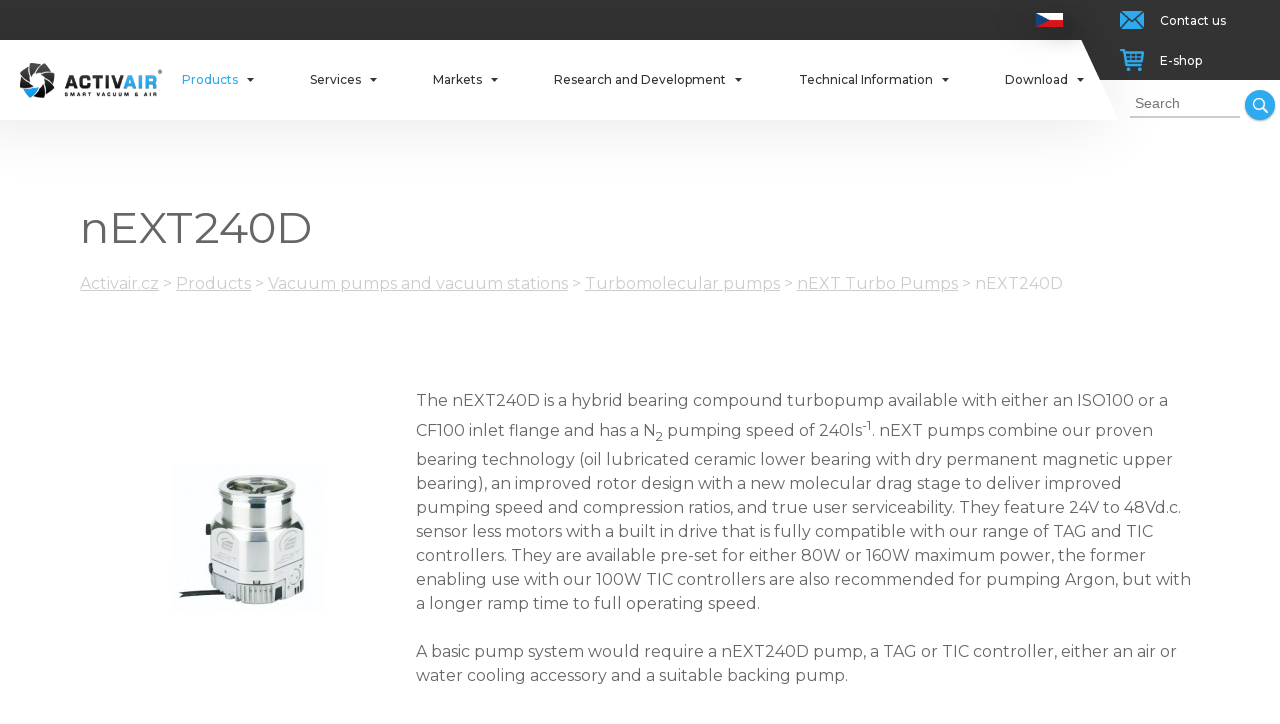

--- FILE ---
content_type: text/html
request_url: https://www.activair.cz/en/products/vacuum-pumps/turbomolecular-pumps/next-turbo-pumps/next240d
body_size: 33972
content:
<!DOCTYPE HTML>
<html lang="en">
   <head>
        <script type="text/javascript" src="https://www.activair.cz/frams/pub/js/sys_func.js?t=1688380801"></script><script type="text/javascript" src="https://www.activair.cz/frams/pub/js/jquery-1.7.2.min.js?t=1688380801"></script><meta charset="utf-8"><link rel="shortcut icon" href="/gfx/favicon.ico" />
<meta name="robots" content="index,follow" />
<link rel="canonical" href="https://www.activair.cz/en/products/vacuum-pumps/turbomolecular-pumps/next-turbo-pumps/next240d"  />
<meta name="google-site-verification" content="XeFIzj8XcwEcykouLIi1t1acnj0MZwfcW321HhlLRgk" />
<meta name="msvalidate.01" content="EDADF66CE6F64D32B103220F2E5CDE9F" />
<link rel="stylesheet" type="text/css" href="/gfx/x_auto_min_f77ac7326db68ee5c674815041aa53af.css"  />
<title>nEXT240D | Activair</title>
<script src="/gfx/x_auto_min_06c39a33e23e06d14d4cee868189c8b3.js" ></script>
<script>window.dataLayer = window.dataLayer || []; function gtag(){dataLayer.push(arguments);} </script>
<script>gtag('js',new Date()); gtag('config', 'G-94FEJN1LLD'); </script>
<script async src="https://www.googletagmanager.com/gtag/js?id=G-94FEJN1LLD"></script>
        <meta name=viewport content="width=device-width, initial-scale=1">
        <link href="https://fonts.googleapis.com/css?family=Montserrat:200,200i,300,300i,400,400i,500,500i,600,600i,700,700i,800,800i&amp;subset=latin-ext" rel="stylesheet">
        <!--[if lt IE 9]>
            <script type="text/javascript" src="https://cdnjs.cloudflare.com/ajax/libs/html5shiv/3.7.3/html5shiv.js"></script>
        <![endif]-->

              
    </head>

    <body id="page_328" class="id_page_328 id_parent_0 id_template_1 lang_en mod_activkat activkat mod_activkat_item activkat_item cookie_eu_bar_shown  not_mobile not_tablet chrome chrome131">

        <div class="page_w">

            <div class="page_c">

                <div class="popup_w">

                    <div class="popup_close_layer">

                    </div>

                    <div class="popup_window">

                        <div class="popup_close">

                        </div>

                        <div class="popup_c">

                            <div class="cform_container " id="cform_2" ><h1 class="cform_name">Request form</h1><form action="https://www.activair.cz/cform-send-2" method="post" enctype="multipart/form-data" name="cf2" id="form_ffcf2"  onsubmit="return form_test_ffcf2();" ><input type="hidden" name="form[cf2][xi][db_table]" value="mod_cform_savedforms_2" /><input type="hidden" name="form[cf2][xi][AST]" value="8edf43276ad0d9434fc1d4a6b5476541;17691006252" /><input type="hidden" name="form[cf2][xi][ASH]" value="email" /><style>.athp_email{position:fixed;top:-1000px;visibility:collapse;z-index:-1;}</style><input type="email" name="form[cf2][ts][email]" value="" class="athp_email" tabindex="-1" autocomplete="athp_email_1769100625" autocorrect="off" autocapitalize="none" spellcheck="false"><input type="hidden" class="form form_hidden" name="form[cf2][tt][date]" value="1769100625" id="form_ffcf2_date" title=""    /><input type="hidden" class="form form_hidden" name="form[cf2][av][ipid]" value="af7b87fa47ad18bdfe3a100b04d0745c" id="form_ffcf2_ipid" title=""    /><input type="hidden" class="form form_hidden" name="form[cf2][tt][from_page]" value="nEXT240D" id="form_ffcf2_from_page" title=""    /><input type="hidden" class="form form_hidden" name="form[cf2][tt][from_pageurl]" value="https://www.activair.cz/en/products/vacuum-pumps/turbomolecular-pumps/next-turbo-pumps/next240d" id="form_ffcf2_from_pageurl" title=""    /><div class="cform_item cform_item_id_4 cform_item_type_text cform_required" ><div class="cform_text cform_text_id_4 cform_text_type_text cform_required"><label class="cform_label  cform_label_id_4 cform_label_type_text_label" for="form_ffcf2_4">Your Name *</label></div><div class="cform_form cform_form_id_4 cform_form_type_text cform_required"><input type="text" class="form form_text" name="form[cf2][tt][4]" value="" id="form_ffcf2_4" title=""    required  /><input type="hidden" name="form[cf2][xt][MANDATORY][4]" value="1"/></div></div><div class="cform_item cform_item_id_5 cform_item_type_text cform_required" ><div class="cform_text cform_text_id_5 cform_text_type_text cform_required"><label class="cform_label  cform_label_id_5 cform_label_type_text_label" for="form_ffcf2_5">Your email *</label></div><div class="cform_form cform_form_id_5 cform_form_type_text cform_required"><input type="email" class="form form_text form_email form_autocomplete" name="form[cf2][tt][5]" value="" id="form_ffcf2_5" title=""   autocomplete="email"   required  /><input type="hidden" name="form[cf2][xt][MANDATORY][5]" value="1"/><input type="hidden" name="form[cf2][xt][EMAIL_FORMAT_REQUIRED][5]" value="1"/></div></div><div class="cform_item cform_item_id_8 cform_item_type_text" ><div class="cform_text cform_text_id_8 cform_text_type_text"><label class="cform_label  cform_label_id_8 cform_label_type_text_label" for="form_ffcf2_8">Your telephone</label></div><div class="cform_form cform_form_id_8 cform_form_type_text"><input type="tel" class="form form_text form_tel form_autocomplete" name="form[cf2][tt][8]" value="" id="form_ffcf2_8" title=""   autocomplete="tel"   /><input type="hidden" name="form[cf2][xt][PHONE_FORMAT_REQUIRED][8]" value="1"/></div></div><div class="cform_item cform_item_id_10 cform_item_type_text" ><div class="cform_text cform_text_id_10 cform_text_type_text"><label class="cform_label  cform_label_id_10 cform_label_type_text_label" for="form_ffcf2_10">Organization</label></div><div class="cform_form cform_form_id_10 cform_form_type_text"><input type="text" class="form form_text" name="form[cf2][tt][10]" value="" id="form_ffcf2_10" title=""    /></div></div><div class="cform_item cform_item_id_6 cform_item_type_textarea" ><div class="cform_text cform_text_id_6 cform_text_type_textarea"><label class="cform_label  cform_label_id_6 cform_label_type_textarea_label" for="form_ffcf2_6">Message</label></div><div class="cform_form cform_form_id_6 cform_form_type_textarea"><textarea cols="20" rows="5" class="form form_textarea" name="form[cf2][tt][6]" id="form_ffcf2_6" title=""   ></textarea></div></div><div class="cform_item cform_item_type_submit"><div class="cform_form_submit"><input class="form_submit" type="submit"  value="Send"  id="form_ffcf2_"  /></div></div><input type="hidden" name="form[cf2][xi][items]" value="8" /><input type="hidden" name="form[cf2][xi][security]" value="37145e3eb29aaa47217eb44dec7e7cc2" /></form><script >var is_sended;var reg_email_test = /^([A-Za-z0-9_\-\.])+\@([A-Za-z0-9_\-\.])+\.([A-Za-z]{2,4})$/;
var reg_phone_test = /^[+]?[()/0-9. -]{9,}$/;
function form_test_ffcf2(){
var p_t = "";var p_rc = new Array();var p_rt = new Array();
if(is_sended==true){p_t+="Form is allready sending, please wait!";}
else if(MyObjById('form_ffcf2_4').value=='' && MyObjById('form_ffcf2_4').value!='0'){p_t+="Field Your Name * is mandatory!"+"\n";}else if(MyObjById('form_ffcf2_5').value=='' && MyObjById('form_ffcf2_5').value!='0'){p_t+="Field Your email * is mandatory!"+"\n";}else if(MyObjById('form_ffcf2_5').value!='' && reg_email_test.test(MyObjById('form_ffcf2_5').value)==false){p_t+="Please enter email adress in the Your email * field!"+"\n";}else if(MyObjById('form_ffcf2_8').value!='' && reg_phone_test.test(MyObjById('form_ffcf2_8').value)==false){p_t+="Please enter phone number in the Your telephone field!"+"\n";}

if(p_t!=""){alert(p_t);return false;}else{is_sended=1;return true;}
};
</script><!-- FormSize: 19/1000 --></div>
                        </div>

                    </div>

                </div>

<div class="top_menu_w">

    <div class="top_menu" >

        <div class="top_menu_c">


            <ul id="menu_lang"><li class="available first last lang_1 " id="menu_lang_1"><a href="https://www.activair.cz/cz" title="Česky | Activair" hreflang="cs"  class="available first last lang_1 ">Česky</a></li></ul>

            <a href="https://www.activair.cz/cz" class="logo_w" title="activair.cz">
                <img src="/gfx/logo.png">
            </a>

            <ul  id="menu"  class="sub_0 menu "><li class="open parent first  sub_0_li" id="menu_2388_li"  ><a href="https://www.activair.cz/en/products" title="Products" class="open parent first  sub_0_a"  id="menu_2388_a"  hreflang="en"  >Products</a><ul  class="sub_1  "><li class="open parent first  sub_1_li" id="menu_46_li"  ><a href="https://www.activair.cz/en/products/vacuum-pumps-and-vacuum-stations" title="Vacuum pumps and vacuum stations" class="open parent first  sub_1_a"  id="menu_46_a"  hreflang="en"  >Vacuum pumps and vacuum stations</a><ul  class="sub_2  "><li class="open first  sub_2_li" id="menu_70_li"  ><a href="https://www.activair.cz/en/products/vacuum-pumps/dry-vacuum-pumps-for-laboratory-r-d" title="Dry vacuum pumps for laboratory - R&D" class="open first  sub_2_a"  id="menu_70_a"  hreflang="en"  >Dry vacuum pumps (R&D)</a><ul  class="sub_3  "><li class="open first  sub_3_li" id="menu_1722_li"  ><a href="https://www.activair.cz/en/products/vacuum-pumps/dry-vacuum-pumps-for-laboratory-r-d/nxds-scroll-pumps" title="nXDS Scroll Pumps" class="open first  sub_3_a"  id="menu_1722_a"  hreflang="en"  >nXDS Scroll Pumps</a><ul  class="sub_4  "><li class="first  sub_4_li" id="menu_162_li"  ><a href="https://www.activair.cz/en/products/vacuum-pumps/dry-vacuum-pumps-for-laboratory-r-d/nxds-scroll-pumps/nxds6i" title="nXDS6i " class="first  sub_4_a"  id="menu_162_a"  hreflang="en"  >nXDS6i</a></li><li class=" sub_4_li" id="menu_176_li"  ><a href="https://www.activair.cz/en/products/vacuum-pumps/dry-vacuum-pumps-for-laboratory-r-d/nxds-scroll-pumps/nxds6ic" title="nXDS6iC" class=" sub_4_a"  id="menu_176_a"  hreflang="en"  >nXDS6iC</a></li><li class=" sub_4_li" id="menu_192_li"  ><a href="https://www.activair.cz/en/products/vacuum-pumps/dry-vacuum-pumps-for-laboratory-r-d/nxds-scroll-pumps/nxds6ir" title="nXDS6iR" class=" sub_4_a"  id="menu_192_a"  hreflang="en"  >nXDS6iR</a></li><li class=" sub_4_li" id="menu_170_li"  ><a href="https://www.activair.cz/en/products/vacuum-pumps/dry-vacuum-pumps-for-laboratory-r-d/nxds-scroll-pumps/nxds10i" title="nXDS10i" class=" sub_4_a"  id="menu_170_a"  hreflang="en"  >nXDS10i</a></li><li class=" sub_4_li" id="menu_178_li"  ><a href="https://www.activair.cz/en/products/vacuum-pumps/dry-vacuum-pumps-for-laboratory-r-d/nxds-scroll-pumps/nxds10ic" title="nXDS10iC" class=" sub_4_a"  id="menu_178_a"  hreflang="en"  >nXDS10iC</a></li><li class=" sub_4_li" id="menu_194_li"  ><a href="https://www.activair.cz/en/products/vacuum-pumps/dry-vacuum-pumps-for-laboratory-r-d/nxds-scroll-pumps/nxds10ir" title="nXDS10iR" class=" sub_4_a"  id="menu_194_a"  hreflang="en"  >nXDS10iR</a></li><li class=" sub_4_li" id="menu_172_li"  ><a href="https://www.activair.cz/en/products/vacuum-pumps/dry-vacuum-pumps-for-laboratory-r-d/nxds-scroll-pumps/nxds15i" title="nXDS15i" class=" sub_4_a"  id="menu_172_a"  hreflang="en"  >nXDS15i</a></li><li class=" sub_4_li" id="menu_180_li"  ><a href="https://www.activair.cz/en/products/vacuum-pumps/dry-vacuum-pumps-for-laboratory-r-d/nxds-scroll-pumps/nxds15ic" title="nXDS15iC" class=" sub_4_a"  id="menu_180_a"  hreflang="en"  >nXDS15iC</a></li><li class=" sub_4_li" id="menu_196_li"  ><a href="https://www.activair.cz/en/products/vacuum-pumps/dry-vacuum-pumps-for-laboratory-r-d/nxds-scroll-pumps/nxds15ir" title="nXDS15iR" class=" sub_4_a"  id="menu_196_a"  hreflang="en"  >nXDS15iR</a></li><li class=" sub_4_li" id="menu_174_li"  ><a href="https://www.activair.cz/en/products/vacuum-pumps/dry-vacuum-pumps-for-laboratory-r-d/nxds-scroll-pumps/nxds20i" title="nXDS20i" class=" sub_4_a"  id="menu_174_a"  hreflang="en"  >nXDS20i</a></li><li class=" sub_4_li" id="menu_182_li"  ><a href="https://www.activair.cz/en/products/vacuum-pumps/dry-vacuum-pumps-for-laboratory-r-d/nxds-scroll-pumps/nxds20ic" title="nXDS20iC" class=" sub_4_a"  id="menu_182_a"  hreflang="en"  >nXDS20iC</a></li><li class="last  sub_4_li" id="menu_198_li"  ><a href="https://www.activair.cz/en/products/vacuum-pumps/dry-vacuum-pumps-for-laboratory-r-d/nxds-scroll-pumps/nxds20ir" title="nXDS20iR" class="last  sub_4_a"  id="menu_198_a"  hreflang="en"  >nXDS20iR</a></li></ul></li><li class="open  sub_3_li" id="menu_2780_li"  ><a href="https://www.activair.cz/en/products/vacuum-pumps/dry-vacuum-pumps-for-laboratory-r-d/nxli" title="nXLi" class="open  sub_3_a"  id="menu_2780_a"  hreflang="en"  >nXLi</a><ul  class="sub_4  "><li class="first last  sub_4_li" id="menu_2782_li"  ><a href="https://www.activair.cz/en/products/vacuum-pumps/dry-vacuum-pumps-for-laboratory-r-d/nxli/nxli" title="nXLi" class="first last  sub_4_a"  id="menu_2782_a"  hreflang="en"  >nXLi</a></li></ul></li><li class="open last  sub_3_li" id="menu_1724_li"  ><a href="https://www.activair.cz/en/products/vacuum-pumps/dry-vacuum-pumps-for-laboratory-r-d/xds-scroll-pumps" title="XDS Scroll Pumps" class="open last  sub_3_a"  id="menu_1724_a"  hreflang="en"  >XDS Scroll Pumps</a><ul  class="sub_4  "><li class="first  sub_4_li" id="menu_184_li"  ><a href="https://www.activair.cz/en/products/vacuum-pumps/dry-vacuum-pumps-for-laboratory-r-d/xds-scroll-pumps/xds35i" title="XDS35i" class="first  sub_4_a"  id="menu_184_a"  hreflang="en"  >XDS35i</a></li><li class=" sub_4_li" id="menu_190_li"  ><a href="https://www.activair.cz/en/products/vacuum-pumps/dry-vacuum-pumps-for-laboratory-r-d/xds/xds35i_ngb" title="XDS35i-NGB" class=" sub_4_a"  id="menu_190_a"  hreflang="en"  >XDS35i-NGB</a></li><li class="last  sub_4_li" id="menu_186_li"  ><a href="https://www.activair.cz/en/products/vacuum-pumps/dry-vacuum-pumps-for-laboratory-r-d/xds-scroll-pumps/xds46i" title="XDS46i " class="last  sub_4_a"  id="menu_186_a"  hreflang="en"  >XDS46i </a></li></ul></li></ul></li><li class="open  sub_2_li" id="menu_66_li"  ><a href="https://www.activair.cz/en/products/vacuum-pumps/rotary-vane-pumps" title="Rotary vane pumps" class="open  sub_2_a"  id="menu_66_a"  hreflang="en"  >Rotary vane pumps</a><ul  class="sub_3  "><li class="open first  sub_3_li" id="menu_1330_li"  ><a href="https://www.activair.cz/en/products/vacuum-pumps/rotary-vane-pumps/single-stage-pump" title="Single stage pump" class="open first  sub_3_a"  id="menu_1330_a"  hreflang="en"  >Single stage pump</a><ul  class="sub_4  "><li class="open first  sub_4_li" id="menu_1730_li"  ><a href="https://www.activair.cz/en/products/vacuum-pumps/rotary-vane-pumps/single-stage-pump/em-pumps-small" title="EM Pumps (Small)" class="open first  sub_4_a"  id="menu_1730_a"  hreflang="en"  >EM Pumps (Small)</a><ul  class="sub_5  "><li class="first  sub_5_li" id="menu_108_li"  ><a href="https://www.activair.cz/en/products/vacuum-pumps/rotary-vane-pumps/single-stage-pump/em-pumps-small/e1m18" title="E1M18" class="first  sub_5_a"  id="menu_108_a"  hreflang="en"  >E1M18</a></li><li class="last  sub_5_li" id="menu_208_li"  ><a href="https://www.activair.cz/en/products/vacuum-pumps/rotary-vane-pumps/single-stage-pump/em-pumps-small/e1m18-pfpe" title="E1M18 PFPE" class="last  sub_5_a"  id="menu_208_a"  hreflang="en"  >E1M18 PFPE</a></li></ul></li><li class=" sub_4_li" id="menu_2440_li"  ><a href="https://www.activair.cz/en/products/vacuum-pumps/rotary-vane-pumps/single-stage-pump/eosi" title="EOSi" class=" sub_4_a"  id="menu_2440_a"  hreflang="en"  >EOSi</a></li><li class="open  sub_4_li" id="menu_1726_li"  ><a href="https://www.activair.cz/en/products/vacuum-pumps/rotary-vane-pumps/single-stage-pump/es-single-stage-pumps" title="ES Single Stage Pumps" class="open  sub_4_a"  id="menu_1726_a"  hreflang="en"  >ES Single Stage Pumps</a><ul  class="sub_5  "><li class="first  sub_5_li" id="menu_1662_li"  ><a href="https://www.activair.cz/en/products/vacuum-pumps/rotary-vane-pumps/single-stage-pump/es-single-stage-pumps/es65" title="ES65" class="first  sub_5_a"  id="menu_1662_a"  hreflang="en"  >ES65</a></li><li class=" sub_5_li" id="menu_1664_li"  ><a href="https://www.activair.cz/en/products/vacuum-pumps/rotary-vane-pumps/single-stage-pump/es-single-stage-pumps/es100" title="ES100" class=" sub_5_a"  id="menu_1664_a"  hreflang="en"  >ES100</a></li><li class=" sub_5_li" id="menu_1666_li"  ><a href="https://www.activair.cz/en/products/vacuum-pumps/rotary-vane-pumps/single-stage-pump/es-single-stage-pumps/es200" title="ES200" class=" sub_5_a"  id="menu_1666_a"  hreflang="en"  >ES200</a></li><li class=" sub_5_li" id="menu_1668_li"  ><a href="https://www.activair.cz/en/products/vacuum-pumps/rotary-vane-pumps/single-stage-pump/es-single-stage-pumps/es300" title="ES300" class=" sub_5_a"  id="menu_1668_a"  hreflang="en"  >ES300</a></li><li class="last  sub_5_li" id="menu_1670_li"  ><a href="https://www.activair.cz/en/products/vacuum-pumps/rotary-vane-pumps/single-stage-pump/es-single-stage-pumps/es630" title="ES630" class="last  sub_5_a"  id="menu_1670_a"  hreflang="en"  >ES630</a></li></ul></li><li class="open  sub_4_li" id="menu_1728_li"  ><a href="https://www.activair.cz/en/products/vacuum-pumps/rotary-vane-pumps/single-stage-pump/evisa" title="EVISA" class="open  sub_4_a"  id="menu_1728_a"  hreflang="en"  >EVISA</a><ul  class="sub_5  "><li class="first  sub_5_li" id="menu_1334_li"  ><a href="https://www.activair.cz/en/products/vacuum-pumps/rotary-vane-pumps/single-stage-pump/evisa/evisa-e173-hv" title="EVISA E17.3 HV" class="first  sub_5_a"  id="menu_1334_a"  hreflang="en"  >EVISA E17.3 HV</a></li><li class=" sub_5_li" id="menu_1640_li"  ><a href="https://www.activair.cz/en/products/vacuum-pumps/rotary-vane-pumps/single-stage-pump/evisa/evisa-e253" title="EVISA E25.3 " class=" sub_5_a"  id="menu_1640_a"  hreflang="en"  >EVISA E25.3 </a></li><li class=" sub_5_li" id="menu_1642_li"  ><a href="https://www.activair.cz/en/products/vacuum-pumps/rotary-vane-pumps/single-stage-pump/evisa/evisa-e403" title="EVISA E40.3 " class=" sub_5_a"  id="menu_1642_a"  hreflang="en"  >EVISA E40.3 </a></li><li class=" sub_5_li" id="menu_1644_li"  ><a href="https://www.activair.cz/en/products/vacuum-pumps/rotary-vane-pumps/single-stage-pump/evisa/evisa-e653" title="EVISA E65.3 " class=" sub_5_a"  id="menu_1644_a"  hreflang="en"  >EVISA E65.3 </a></li><li class=" sub_5_li" id="menu_1646_li"  ><a href="https://www.activair.cz/en/products/vacuum-pumps/rotary-vane-pumps/single-stage-pump/evisa/evisa-e1003" title="EVISA E100.3" class=" sub_5_a"  id="menu_1646_a"  hreflang="en"  >EVISA E100.3</a></li><li class=" sub_5_li" id="menu_1648_li"  ><a href="https://www.activair.cz/en/products/vacuum-pumps/rotary-vane-pumps/single-stage-pump/evisa/evisa-e150r" title="EVISA E150.R " class=" sub_5_a"  id="menu_1648_a"  hreflang="en"  >EVISA E150.R </a></li><li class=" sub_5_li" id="menu_1650_li"  ><a href="https://www.activair.cz/en/products/vacuum-pumps/rotary-vane-pumps/single-stage-pump/evisa/evisa-e200r" title="EVISA E200.R " class=" sub_5_a"  id="menu_1650_a"  hreflang="en"  >EVISA E200.R </a></li><li class=" sub_5_li" id="menu_1654_li"  ><a href="https://www.activair.cz/en/products/vacuum-pumps/rotary-vane-pumps/single-stage-pump/evisa/evisa-e3503" title="EVISA E350.3" class=" sub_5_a"  id="menu_1654_a"  hreflang="en"  >EVISA E350.3</a></li><li class=" sub_5_li" id="menu_1656_li"  ><a href="https://www.activair.cz/en/products/vacuum-pumps/rotary-vane-pumps/single-stage-pump/evisa/evisa-e4003" title="EVISA E400.3" class=" sub_5_a"  id="menu_1656_a"  hreflang="en"  >EVISA E400.3</a></li><li class=" sub_5_li" id="menu_1658_li"  ><a href="https://www.activair.cz/en/products/vacuum-pumps/rotary-vane-pumps/single-stage-pump/evisa/evisa-e5003" title="EVISA E500.3" class=" sub_5_a"  id="menu_1658_a"  hreflang="en"  >EVISA E500.3</a></li><li class="last  sub_5_li" id="menu_1660_li"  ><a href="https://www.activair.cz/en/products/vacuum-pumps/rotary-vane-pumps/single-stage-pump/evisa/evisa-e6003" title="EVISA E600.3" class="last  sub_5_a"  id="menu_1660_a"  hreflang="en"  >EVISA E600.3</a></li></ul></li><li class="last  sub_4_li" id="menu_1332_li"  ><a href="https://www.activair.cz/en/products/vacuum-pumps/rotary-vane-pumps/single-stage-pump/rotomils-k04-k08" title="ROTOMIL'S K04 / K08" class="last  sub_4_a"  id="menu_1332_a"  hreflang="en"  >ROTOMIL'S K04 / K08</a></li></ul></li><li class="open  sub_3_li" id="menu_1404_li"  ><a href="https://www.activair.cz/en/products/vacuum-pumps/rotary-vane-pumps/two-stage-pump" title="Two stage pump" class="open  sub_3_a"  id="menu_1404_a"  hreflang="en"  >Two stage pump</a><ul  class="sub_4  "><li class="open first  sub_4_li" id="menu_1732_li"  ><a href="https://www.activair.cz/en/products/vacuum-pumps/rotary-vane-pumps/two-stage-pump/em-pumps-medium-large" title="EM Pumps (Medium & Large)" class="open first  sub_4_a"  id="menu_1732_a"  hreflang="en"  >EM Pumps (Medium & Large)</a><ul  class="sub_5  "><li class="first  sub_5_li" id="menu_96_li"  ><a href="https://www.activair.cz/en/products/vacuum-pumps/rotary-vane-pumps/two-stage-pump/em-pumps-medium-large/e2m07" title="E2M0.7" class="first  sub_5_a"  id="menu_96_a"  hreflang="en"  >E2M0.7</a></li><li class=" sub_5_li" id="menu_98_li"  ><a href="https://www.activair.cz/en/products/vacuum-pumps/rotary-vane-pumps/two-stage-pump/em-pumps-medium-large/e2m15" title="E2M1.5" class=" sub_5_a"  id="menu_98_a"  hreflang="en"  >E2M1.5</a></li><li class=" sub_5_li" id="menu_110_li"  ><a href="https://www.activair.cz/en/products/vacuum-pumps/rotary-vane-pumps/two-stage-pump/em-pumps-medium-large/e2m18" title="E2M18" class=" sub_5_a"  id="menu_110_a"  hreflang="en"  >E2M18</a></li><li class=" sub_5_li" id="menu_210_li"  ><a href="https://www.activair.cz/en/products/vacuum-pumps/rotary-vane-pumps/two-stage-pump/em-pumps-medium-large/e2m18-pfpe" title="E2M18 PFPE" class=" sub_5_a"  id="menu_210_a"  hreflang="en"  >E2M18 PFPE</a></li><li class=" sub_5_li" id="menu_112_li"  ><a href="https://www.activair.cz/en/products/vacuum-pumps/rotary-vane-pumps/two-stage-pump/em-pumps-medium-large/e2m28" title="E2M28" class=" sub_5_a"  id="menu_112_a"  hreflang="en"  >E2M28</a></li><li class=" sub_5_li" id="menu_212_li"  ><a href="https://www.activair.cz/en/products/vacuum-pumps/rotary-vane-pumps/two-stage-pump/em-pumps-medium-large/e2m28-pfpe" title="E2M28 PFPE " class=" sub_5_a"  id="menu_212_a"  hreflang="en"  >E2M28 PFPE </a></li><li class=" sub_5_li" id="menu_116_li"  ><a href="https://www.activair.cz/en/products/vacuum-pumps/rotary-vane-pumps/two-stage-pump/em-pumps-medium-large/e2m40" title="E2M40" class=" sub_5_a"  id="menu_116_a"  hreflang="en"  >E2M40</a></li><li class=" sub_5_li" id="menu_220_li"  ><a href="https://www.activair.cz/en/products/vacuum-pumps/rotary-vane-pumps/two-stage-pump/em-pumps-medium-large/e2m40fx" title="E2M40FX" class=" sub_5_a"  id="menu_220_a"  hreflang="en"  >E2M40FX</a></li><li class=" sub_5_li" id="menu_218_li"  ><a href="https://www.activair.cz/en/products/vacuum-pumps/rotary-vane-pumps/two-stage-pump/em-pumps-medium-large/e2m40t4" title="E2M40T4" class=" sub_5_a"  id="menu_218_a"  hreflang="en"  >E2M40T4</a></li><li class=" sub_5_li" id="menu_118_li"  ><a href="https://www.activair.cz/en/products/vacuum-pumps/rotary-vane-pumps/two-stage-pump/em-pumps-medium-large/e2m80" title="E2M80" class=" sub_5_a"  id="menu_118_a"  hreflang="en"  >E2M80</a></li><li class=" sub_5_li" id="menu_224_li"  ><a href="https://www.activair.cz/en/products/vacuum-pumps/rotary-vane-pumps/two-stage-pump/em-pumps-medium-large/e2m80fx" title="E2M80FX" class=" sub_5_a"  id="menu_224_a"  hreflang="en"  >E2M80FX</a></li><li class=" sub_5_li" id="menu_222_li"  ><a href="https://www.activair.cz/en/products/vacuum-pumps/rotary-vane-pumps/two-stage-pump/em-pumps-medium-large/e2m80t4" title="E2M80T4" class=" sub_5_a"  id="menu_222_a"  hreflang="en"  >E2M80T4</a></li><li class=" sub_5_li" id="menu_120_li"  ><a href="https://www.activair.cz/en/products/vacuum-pumps/rotary-vane-pumps/two-stage-pump/em-pumps-medium-large/e2m175" title="E2M175" class=" sub_5_a"  id="menu_120_a"  hreflang="en"  >E2M175</a></li><li class=" sub_5_li" id="menu_228_li"  ><a href="https://www.activair.cz/en/products/vacuum-pumps/rotary-vane-pumps/two-stage-pump/em-pumps-medium-large/e2m175fx" title="E2M175FX" class=" sub_5_a"  id="menu_228_a"  hreflang="en"  >E2M175FX</a></li><li class=" sub_5_li" id="menu_226_li"  ><a href="https://www.activair.cz/en/products/vacuum-pumps/rotary-vane-pumps/two-stage-pump/em-pumps-medium-large/e2m175t3" title="E2M175T3" class=" sub_5_a"  id="menu_226_a"  hreflang="en"  >E2M175T3</a></li><li class=" sub_5_li" id="menu_122_li"  ><a href="https://www.activair.cz/en/products/vacuum-pumps/rotary-vane-pumps/two-stage-pump/em-pumps-medium-large/e2m275" title="E2M275" class=" sub_5_a"  id="menu_122_a"  hreflang="en"  >E2M275</a></li><li class="last  sub_5_li" id="menu_230_li"  ><a href="https://www.activair.cz/en/products/vacuum-pumps/rotary-vane-pumps/two-stage-pump/em-pumps-medium-large/e2m275t3" title="E2M275T3" class="last  sub_5_a"  id="menu_230_a"  hreflang="en"  >E2M275T3</a></li></ul></li><li class="open  sub_4_li" id="menu_1734_li"  ><a href="https://www.activair.cz/en/products/vacuum-pumps/rotary-vane-pumps/two-stage-pump/rv-two-stage-pumps" title="RV Two Stage Pumps" class="open  sub_4_a"  id="menu_1734_a"  hreflang="en"  >RV Two Stage Pumps</a><ul  class="sub_5  "><li class="first  sub_5_li" id="menu_100_li"  ><a href="https://www.activair.cz/en/products/vacuum-pumps/rotary-vane-pumps/two-stage-pump/rv-two-stage-pumps/rv3" title="RV3" class="first  sub_5_a"  id="menu_100_a"  hreflang="en"  >RV3</a></li><li class=" sub_5_li" id="menu_200_li"  ><a href="https://www.activair.cz/en/products/vacuum-pumps/rotary-vane-pumps/two-stage-pump/rv-two-stage-pumps/rv3-pfpe" title="RV3 PFPE " class=" sub_5_a"  id="menu_200_a"  hreflang="en"  >RV3 PFPE </a></li><li class=" sub_5_li" id="menu_102_li"  ><a href="https://www.activair.cz/en/products/vacuum-pumps/rotary-vane-pumps/two-stage-pump/rv-two-stage-pumps/rv5" title="RV5" class=" sub_5_a"  id="menu_102_a"  hreflang="en"  >RV5</a></li><li class=" sub_5_li" id="menu_202_li"  ><a href="https://www.activair.cz/en/products/vacuum-pumps/rotary-vane-pumps/two-stage-pump/rv-two-stage-pumps/rv5-pfpe" title="RV5 PFPE " class=" sub_5_a"  id="menu_202_a"  hreflang="en"  >RV5 PFPE </a></li><li class=" sub_5_li" id="menu_104_li"  ><a href="https://www.activair.cz/en/products/vacuum-pumps/rotary-vane-pumps/two-stage-pump/rv-two-stage-pumps/rv8" title="RV8" class=" sub_5_a"  id="menu_104_a"  hreflang="en"  >RV8</a></li><li class=" sub_5_li" id="menu_204_li"  ><a href="https://www.activair.cz/en/products/vacuum-pumps/rotary-vane-pumps/two-stage-pump/rv-two-stage-pumps/rv8-pfpe" title="RV8 PFPE " class=" sub_5_a"  id="menu_204_a"  hreflang="en"  >RV8 PFPE </a></li><li class=" sub_5_li" id="menu_106_li"  ><a href="https://www.activair.cz/en/products/vacuum-pumps/rotary-vane-pumps/two-stage-pump/rv-two-stage-pumps/rv12" title="RV12" class=" sub_5_a"  id="menu_106_a"  hreflang="en"  >RV12</a></li><li class="last  sub_5_li" id="menu_206_li"  ><a href="https://www.activair.cz/en/products/vacuum-pumps/rotary-vane-pumps/two-stage-pump/rv-two-stage-pumps/rv12-pfpe" title="RV12 PFPE " class="last  sub_5_a"  id="menu_206_a"  hreflang="en"  >RV12 PFPE </a></li></ul></li><li class="open last  sub_4_li" id="menu_1736_li"  ><a href="https://www.activair.cz/en/products/vacuum-pumps/rotary-vane-pumps/two-stage-pump/stokes-microvac" title="Stokes Microvac" class="open last  sub_4_a"  id="menu_1736_a"  hreflang="en"  >Stokes Microvac</a><ul  class="sub_5  "><li class="first  sub_5_li" id="menu_124_li"  ><a href="https://www.activair.cz/en/products/vacuum-pumps/rotary-vane-pumps/two-stage-pump/stokes-microvac/stokes-microvac-212j" title="Stokes Microvac 212J" class="first  sub_5_a"  id="menu_124_a"  hreflang="en"  >Stokes Microvac 212J</a></li><li class=" sub_5_li" id="menu_126_li"  ><a href="https://www.activair.cz/en/products/vacuum-pumps/rotary-vane-pumps/two-stage-pump/stokes-microvac/stokes-microvac-412j" title="Stokes Microvac 412J" class=" sub_5_a"  id="menu_126_a"  hreflang="en"  >Stokes Microvac 412J</a></li><li class="last  sub_5_li" id="menu_128_li"  ><a href="https://www.activair.cz/en/products/vacuum-pumps/rotary-vane-pumps/two-stage-pump/stokes-microvac/stokes-microvac-612j" title="Stokes Microvac 612J" class="last  sub_5_a"  id="menu_128_a"  hreflang="en"  >Stokes Microvac 612J</a></li></ul></li></ul></li><li class="open last  sub_3_li" id="menu_1368_li"  ><a href="https://www.activair.cz/en/products/vacuum-pumps/rotary-vane-pumps/multi_stage-pumping-systems" title="Multi-stage pumping systems" class="open last  sub_3_a"  id="menu_1368_a"  hreflang="en"  >Multi-stage pumping systems</a><ul  class="sub_4  "><li class="first  sub_4_li" id="menu_264_li"  ><a href="https://www.activair.cz/en/products/vacuum-pumps/rotary-vane-pumps/multi_stage-pumping-systems/412mbx" title="412MBX" class="first  sub_4_a"  id="menu_264_a"  hreflang="en"  >412MBX</a></li><li class="last  sub_4_li" id="menu_266_li"  ><a href="https://www.activair.cz/en/products/vacuum-pumps/rotary-vane-pumps/multi_stage-pumping-systems/612mbx" title="612MBX " class="last  sub_4_a"  id="menu_266_a"  hreflang="en"  >612MBX </a></li></ul></li></ul></li><li class="open parent  sub_2_li" id="menu_72_li"  ><a href="https://www.activair.cz/en/products/vacuum-pumps/turbomolecular-pumps" title="Turbomolecular pumps" class="open parent  sub_2_a"  id="menu_72_a"  hreflang="en"  >Turbomolecular pumps</a><ul  class="sub_3  "><li class="open parent first  sub_3_li" id="menu_1746_li"  ><a href="https://www.activair.cz/en/products/vacuum-pumps/turbomolecular-pumps/next-turbo-pumps" title="nEXT Turbo Pumps" class="open parent first  sub_3_a"  id="menu_1746_a"  hreflang="en"  >nEXT Turbo Pumps</a><ul  class="sub_4  "><li class="active parent first  sub_4_li" id="menu_328_li"  ><a href="https://www.activair.cz/en/products/vacuum-pumps/turbomolecular-pumps/next-turbo-pumps/next240d" title="nEXT240D" class="active parent first  sub_4_a"  id="menu_328_a"  hreflang="en"  >nEXT240D</a></li><li class=" sub_4_li" id="menu_330_li"  ><a href="https://www.activair.cz/en/products/vacuum-pumps/turbomolecular-pumps/next-turbo-pumps/next300d" title="nEXT300D" class=" sub_4_a"  id="menu_330_a"  hreflang="en"  >nEXT300D</a></li><li class=" sub_4_li" id="menu_332_li"  ><a href="https://www.activair.cz/en/products/vacuum-pumps/turbomolecular-pumps/next-turbo-pumps/next400d" title="nEXT400D" class=" sub_4_a"  id="menu_332_a"  hreflang="en"  >nEXT400D</a></li><li class="last  sub_4_li" id="menu_2614_li"  ><a href="https://www.activair.cz/en/products/vacuum-pumps/turbomolecular-pumps/next-turbo-pumps/next85" title="nEXT85" class="last  sub_4_a"  id="menu_2614_a"  hreflang="en"  >nEXT85</a></li></ul></li><li class="open last  sub_3_li" id="menu_1748_li"  ><a href="https://www.activair.cz/en/products/vacuum-pumps/turbomolecular-pumps/stp-turbo-pumps" title="STP Turbo Pumps" class="open last  sub_3_a"  id="menu_1748_a"  hreflang="en"  >STP Turbo Pumps</a><ul  class="sub_4  "><li class="open first  sub_4_li" id="menu_216_li"  ><a href="https://www.activair.cz/en/products/vacuum-pumps/turbomolecular-pumps/stp-turbo-pumps/advanced-high-throughput-stp-pumps" title="Advanced High Throughput STP Pumps" class="open first  sub_4_a"  id="menu_216_a"  hreflang="en"  >Advanced High Throughput STP Pumps</a><ul  class="sub_5  "><li class="first  sub_5_li" id="menu_370_li"  ><a href="https://www.activair.cz/en/products/vacuum-pumps/turbomolecular-pumps/stp-turbo-pumps/advanced-high-throughput-stp-pumps/stpa1303c" title="STPA1303C" class="first  sub_5_a"  id="menu_370_a"  hreflang="en"  >STPA1303C</a></li><li class=" sub_5_li" id="menu_372_li"  ><a href="https://www.activair.cz/en/products/vacuum-pumps/turbomolecular-pumps/stp-turbo-pumps/advanced-high-throughput-stp-pumps/stpa1603c" title="STPA1603C" class=" sub_5_a"  id="menu_372_a"  hreflang="en"  >STPA1603C</a></li><li class=" sub_5_li" id="menu_374_li"  ><a href="https://www.activair.cz/en/products/vacuum-pumps/turbomolecular-pumps/stp-turbo-pumps/advanced-high-throughput-stp-pumps/stpa2203c" title="STPA2203C" class=" sub_5_a"  id="menu_374_a"  hreflang="en"  >STPA2203C</a></li><li class="last  sub_5_li" id="menu_368_li"  ><a href="https://www.activair.cz/en/products/vacuum-pumps/turbomolecular-pumps/stp-turbo-pumps/advanced-high-throughput-stp-pumps/stpa803c" title="STPA803C" class="last  sub_5_a"  id="menu_368_a"  hreflang="en"  >STPA803C</a></li></ul></li><li class="open  sub_4_li" id="menu_562_li"  ><a href="https://www.activair.cz/en/products/vacuum-pumps/turbomolecular-pumps/stp-turbo-pumps/high-flow-and-high-throughput-stp-pumps" title="High Flow and High Throughput STP Pumps" class="open  sub_4_a"  id="menu_562_a"  hreflang="en"  >High Flow and High Throughput STP Pumps</a><ul  class="sub_5  "><li class="first  sub_5_li" id="menu_376_li"  ><a href="https://www.activair.cz/en/products/vacuum-pumps/turbomolecular-pumps/stp-turbo-pumps/high-flow-and-high-throughput-stp-pumps/stp_xa2703c" title="STP-XA2703C" class="first  sub_5_a"  id="menu_376_a"  hreflang="en"  >STP-XA2703C</a></li><li class=" sub_5_li" id="menu_378_li"  ><a href="https://www.activair.cz/en/products/vacuum-pumps/turbomolecular-pumps/stp-turbo-pumps/high-flow-and-high-throughput-stp-pumps/stp_xa3203c" title="STP-XA3203C" class=" sub_5_a"  id="menu_378_a"  hreflang="en"  >STP-XA3203C</a></li><li class="last  sub_5_li" id="menu_380_li"  ><a href="https://www.activair.cz/en/products/vacuum-pumps/turbomolecular-pumps/stp-turbo-pumps/high-flow-and-high-throughput-stp-pumps/stp_xa4503c" title="STP-XA4503C" class="last  sub_5_a"  id="menu_380_a"  hreflang="en"  >STP-XA4503C</a></li></ul></li><li class="open  sub_4_li" id="menu_966_li"  ><a href="https://www.activair.cz/en/products/vacuum-pumps/turbomolecular-pumps/stp-turbo-pumps/high-throughput-stp-pumps" title="High Throughput STP pumps" class="open  sub_4_a"  id="menu_966_a"  hreflang="en"  >High Throughput STP pumps</a><ul  class="sub_5  "><li class="first  sub_5_li" id="menu_364_li"  ><a href="https://www.activair.cz/en/products/vacuum-pumps/turbomolecular-pumps/stp-turbo-pumps/high-throughput-stp-pumps/stph301c" title="STPH301C" class="first  sub_5_a"  id="menu_364_a"  hreflang="en"  >STPH301C</a></li><li class="last  sub_5_li" id="menu_366_li"  ><a href="https://www.activair.cz/en/products/vacuum-pumps/turbomolecular-pumps/stp-turbo-pumps/high-throughput-stp-pumps/stph451c" title="STPH451C" class="last  sub_5_a"  id="menu_366_a"  hreflang="en"  >STPH451C</a></li></ul></li><li class="open  sub_4_li" id="menu_1460_li"  ><a href="https://www.activair.cz/en/products/vacuum-pumps/turbomolecular-pumps/stp-turbo-pumps/low-vibration-vacuum-stp-pumps" title="Low Vibration Vacuum STP Pumps" class="open  sub_4_a"  id="menu_1460_a"  hreflang="en"  >Low Vibration Vacuum STP Pumps</a><ul  class="sub_5  "><li class="first  sub_5_li" id="menu_358_li"  ><a href="https://www.activair.cz/en/products/vacuum-pumps/turbomolecular-pumps/stp-turbo-pumps/low-vibration-vacuum-stp-pumps/stp_l301" title="STP-L301" class="first  sub_5_a"  id="menu_358_a"  hreflang="en"  >STP-L301</a></li><li class="last  sub_5_li" id="menu_2618_li"  ><a href="https://www.activair.cz/en/products/vacuum-pumps/turbomolecular-pumps/stp-turbo-pumps/low-vibration-vacuum-stp-pumps/stp_l451" title="STP-L451" class="last  sub_5_a"  id="menu_2618_a"  hreflang="en"  >STP-L451</a></li></ul></li><li class="open  sub_4_li" id="menu_78_li"  ><a href="https://www.activair.cz/en/products/vacuum-pumps/turbomolecular-pumps/stp-turbo-pumps/stp-pump-with-integrated-controller" title="STP Pump with Integrated Controller" class="open  sub_4_a"  id="menu_78_a"  hreflang="en"  >STP Pump with Integrated Controller</a><ul  class="sub_5  "><li class="first  sub_5_li" id="menu_348_li"  ><a href="https://www.activair.cz/en/products/vacuum-pumps/turbomolecular-pumps/stp-turbo-pumps/stp-pump-with-integrated-controller/stp_ix455" title="STP-iX455" class="first  sub_5_a"  id="menu_348_a"  hreflang="en"  >STP-iX455</a></li><li class=" sub_5_li" id="menu_352_li"  ><a href="https://www.activair.cz/en/products/vacuum-pumps/turbomolecular-pumps/stp-turbo-pumps/stp-pump-with-integrated-controller/stp_ixa2206c" title="STP-iXA2206C" class=" sub_5_a"  id="menu_352_a"  hreflang="en"  >STP-iXA2206C</a></li><li class=" sub_5_li" id="menu_354_li"  ><a href="https://www.activair.cz/en/products/vacuum-pumps/turbomolecular-pumps/stp-turbo-pumps/stp-pump-with-integrated-controller/stp_ixa3306c" title="STP-iXA3306C" class=" sub_5_a"  id="menu_354_a"  hreflang="en"  >STP-iXA3306C</a></li><li class=" sub_5_li" id="menu_2620_li"  ><a href="https://www.activair.cz/en/products/vacuum-pumps/turbomolecular-pumps/stp-turbo-pumps/stp-pump-with-integrated-controller/stp_ixa4506" title="STP-iXA4506" class=" sub_5_a"  id="menu_2620_a"  hreflang="en"  >STP-iXA4506</a></li><li class="last  sub_5_li" id="menu_350_li"  ><a href="https://www.activair.cz/en/products/vacuum-pumps/turbomolecular-pumps/stp-turbo-pumps/stp-pump-with-integrated-controller/stp_ixr1606" title="STP-iXR1606" class="last  sub_5_a"  id="menu_350_a"  hreflang="en"  >STP-iXR1606</a></li></ul></li><li class="open last  sub_4_li" id="menu_1518_li"  ><a href="https://www.activair.cz/en/products/vacuum-pumps/turbomolecular-pumps/stp-turbo-pumps/ultra-high-vacuum-stp-pumps" title="Ultra High Vacuum STP pumps" class="open last  sub_4_a"  id="menu_1518_a"  hreflang="en"  >Ultra High Vacuum STP pumps</a><ul  class="sub_5  "><li class="first  sub_5_li" id="menu_362_li"  ><a href="https://www.activair.cz/en/products/vacuum-pumps/turbomolecular-pumps/stp-turbo-pumps/ultra-high-vacuum-stp-pumps/stp1003" title="STP1003" class="first  sub_5_a"  id="menu_362_a"  hreflang="en"  >STP1003</a></li><li class=" sub_5_li" id="menu_356_li"  ><a href="https://www.activair.cz/en/products/vacuum-pumps/turbomolecular-pumps/stp-turbo-pumps/ultra-high-vacuum-stp-pumps/stp301" title="STP301" class=" sub_5_a"  id="menu_356_a"  hreflang="en"  >STP301</a></li><li class=" sub_5_li" id="menu_2616_li"  ><a href="https://www.activair.cz/en/products/vacuum-pumps/turbomolecular-pumps/stp-turbo-pumps/ultra-high-vacuum-stp-pumps/stp451" title="STP451" class=" sub_5_a"  id="menu_2616_a"  hreflang="en"  >STP451</a></li><li class="last  sub_5_li" id="menu_360_li"  ><a href="https://www.activair.cz/en/products/vacuum-pumps/turbomolecular-pumps/stp-turbo-pumps/ultra-high-vacuum-stp-pumps/stp603" title="STP603" class="last  sub_5_a"  id="menu_360_a"  hreflang="en"  >STP603</a></li></ul></li></ul></li></ul></li><li class="open  sub_2_li" id="menu_1750_li"  ><a href="https://www.activair.cz/en/products/vacuum-pumps-and-vacuum-stations/t_station" title="T-Station" class="open  sub_2_a"  id="menu_1750_a"  hreflang="en"  >T-Station</a><ul  class="sub_3  "><li class="first  sub_3_li" id="menu_2386_li"  ><a href="https://www.activair.cz/en/products/vacuum-pumps-and-vacuum-stations/t_station/next-turbocart-pumping-station" title="nEXT Turbocart Pumping Station" class="first  sub_3_a"  id="menu_2386_a"  hreflang="en"  >nEXT Turbocart Pumping Station</a></li><li class="last  sub_3_li" id="menu_2622_li"  ><a href="https://www.activair.cz/en/products/vacuum-pumps-and-vacuum-stations/t_station/t_station-85" title="T-Station 85" class="last  sub_3_a"  id="menu_2622_a"  hreflang="en"  >T-Station 85</a></li></ul></li><li class="open  sub_2_li" id="menu_2308_li"  ><a href="https://www.activair.cz/en/products/vacuum-pumps-and-vacuum-stations/diaphragm-pumps" title="Diaphragm Pumps" class="open  sub_2_a"  id="menu_2308_a"  hreflang="en"  >Diaphragm Pumps</a><ul  class="sub_3  "><li class="first  sub_3_li" id="menu_134_li"  ><a href="https://www.activair.cz/en/products/vacuum-pumps-and-vacuum-stations/diaphragm-pumps/d_lab-diaphragm-pumps" title="D-LAB Diaphragm Pumps" class="first  sub_3_a"  id="menu_134_a"  hreflang="en"  >D-LAB</a></li><li class="open  sub_3_li" id="menu_2302_li"  ><a href="https://www.activair.cz/en/products/vacuum-pumps/diaphragm-pumps/gemini" title="GEMINI" class="open  sub_3_a"  id="menu_2302_a"  hreflang="en"  >GEMINI</a><ul  class="sub_4  "><li class="first  sub_4_li" id="menu_2304_li"  ><a href="https://www.activair.cz/en/products/vacuum-pumps/diaphragm-pumps/gemini/gemini-dry-pump-2050-90260vac-24v" title="GEMINI Dry Pump 2050 90...260VAC /24V-" class="first  sub_4_a"  id="menu_2304_a"  hreflang="en"  >GEMINI Dry Pump 2050 90...260VAC /24V-</a></li><li class="last  sub_4_li" id="menu_2306_li"  ><a href="https://www.activair.cz/en/products/vacuum-pumps/diaphragm-pumps/gemini/gemini-dry-pump-2060-90260vac-24v" title="GEMINI Dry Pump 2060 90...260VAC /24V-" class="last  sub_4_a"  id="menu_2306_a"  hreflang="en"  >GEMINI Dry Pump 2060 90...260VAC /24V-</a></li></ul></li><li class="open  sub_3_li" id="menu_2334_li"  ><a href="https://www.activair.cz/en/products/vacuum-pumps/diaphragm-pumps/mp-physical-applications" title="MP (physical applications)" class="open  sub_3_a"  id="menu_2334_a"  hreflang="en"  >MP (physical applications)</a><ul  class="sub_4  "><li class="open first  sub_4_li" id="menu_2370_li"  ><a href="https://www.activair.cz/en/products/vacuum-pumps/diaphragm-pumps/mp-physical-applications/mp-ultimate-pressure-less-than-1-mbar" title="MP (ultimate pressure less than 1 mbar)" class="open first  sub_4_a"  id="menu_2370_a"  hreflang="en"  >MP (ultimate pressure less than 1 mbar)</a><ul  class="sub_5  "><li class="first  sub_5_li" id="menu_2372_li"  ><a href="https://www.activair.cz/en/products/vacuum-pumps/diaphragm-pumps/mp-physical-applications/mp-ultimate-pressure-less-than-1-mbar/mp-101-v-230v-50-60hz" title="MP 101 V, 230V 50/60Hz" class="first  sub_5_a"  id="menu_2372_a"  hreflang="en"  >MP 101 V, 230V 50/60Hz</a></li><li class=" sub_5_li" id="menu_2378_li"  ><a href="https://www.activair.cz/en/products/vacuum-pumps/diaphragm-pumps/mp-physical-applications/mp-ultimate-pressure-less-than-1-mbar/mp-301-v-ef-230v-50-60hz" title="MP 301 V ef 230V, 50/60Hz" class=" sub_5_a"  id="menu_2378_a"  hreflang="en"  >MP 301 V ef 230V, 50/60Hz</a></li><li class=" sub_5_li" id="menu_2376_li"  ><a href="https://www.activair.cz/en/products/vacuum-pumps/diaphragm-pumps/mp-physical-applications/mp-ultimate-pressure-less-than-1-mbar/mp-301-v-230-400v-50-60hz" title="MP 301 V, 230/400V 50/60Hz" class=" sub_5_a"  id="menu_2376_a"  hreflang="en"  >MP 301 V, 230/400V 50/60Hz</a></li><li class="last  sub_5_li" id="menu_2374_li"  ><a href="https://www.activair.cz/en/products/vacuum-pumps/diaphragm-pumps/mp-physical-applications/mp-ultimate-pressure-less-than-1-mbar/mp-301-v-230v-50-60hz" title="MP 301 V, 230V 50/60Hz" class="last  sub_5_a"  id="menu_2374_a"  hreflang="en"  >MP 301 V, 230V 50/60Hz</a></li></ul></li><li class="open  sub_4_li" id="menu_2358_li"  ><a href="https://www.activair.cz/en/products/vacuum-pumps/diaphragm-pumps/mp-physical-applications/mp-ultimate-pressure-less-than-2-mbar" title="MP (ultimate pressure less than 2 mbar)" class="open  sub_4_a"  id="menu_2358_a"  hreflang="en"  >MP (ultimate pressure less than 2 mbar)</a><ul  class="sub_5  "><li class="first  sub_5_li" id="menu_2382_li"  ><a href="https://www.activair.cz/en/products/vacuum-pumps/diaphragm-pumps/mp-physical-applications/mp-ultimate-pressure-less-than-2-mbar/mp-1201-t-ef-230v-50-60hz" title="MP 1201 T ef, 230V 50/60Hz" class="first  sub_5_a"  id="menu_2382_a"  hreflang="en"  >MP 1201 T ef, 230V 50/60Hz</a></li><li class=" sub_5_li" id="menu_2368_li"  ><a href="https://www.activair.cz/en/products/vacuum-pumps/diaphragm-pumps/mp-physical-applications/mp-ultimate-pressure-less-than-2-mbar/mp-1201-t-230-400v-50-60hz" title="MP 1201 T, 230/400V 50/60Hz" class=" sub_5_a"  id="menu_2368_a"  hreflang="en"  >MP 1201 T, 230/400V 50/60Hz</a></li><li class=" sub_5_li" id="menu_2366_li"  ><a href="https://www.activair.cz/en/products/vacuum-pumps/diaphragm-pumps/mp-physical-applications/mp-ultimate-pressure-less-than-2-mbar/mp-1201-t-230v-50-60hz" title="MP 1201 T, 230V 50/60Hz" class=" sub_5_a"  id="menu_2366_a"  hreflang="en"  >MP 1201 T, 230V 50/60Hz</a></li><li class=" sub_5_li" id="menu_2360_li"  ><a href="https://www.activair.cz/en/products/vacuum-pumps/diaphragm-pumps/mp-physical-applications/mp-ultimate-pressure-less-than-2-mbar/mp-201-t-230v-50-60hz" title="MP 201 T, 230V 50/60Hz" class=" sub_5_a"  id="menu_2360_a"  hreflang="en"  >MP 201 T, 230V 50/60Hz</a></li><li class=" sub_5_li" id="menu_2380_li"  ><a href="https://www.activair.cz/en/products/vacuum-pumps/diaphragm-pumps/mp-physical-applications/mp-ultimate-pressure-less-than-2-mbar/mp-601-t-ef-230v-50-60hz" title="MP 601 T ef, 230V 50/60Hz" class=" sub_5_a"  id="menu_2380_a"  hreflang="en"  >MP 601 T ef, 230V 50/60Hz</a></li><li class=" sub_5_li" id="menu_2364_li"  ><a href="https://www.activair.cz/en/products/vacuum-pumps/diaphragm-pumps/mp-physical-applications/mp-ultimate-pressure-less-than-2-mbar/mp-601-t-230-400v-50-60hz" title="MP 601 T, 230/400V 50/60Hz" class=" sub_5_a"  id="menu_2364_a"  hreflang="en"  >MP 601 T, 230/400V 50/60Hz</a></li><li class="last  sub_5_li" id="menu_2362_li"  ><a href="https://www.activair.cz/en/products/vacuum-pumps/diaphragm-pumps/mp-physical-applications/mp-ultimate-pressure-less-than-2-mbar/mp-601-t-230v-50-60hz" title="MP 601 T, 230V 50/60Hz" class="last  sub_5_a"  id="menu_2362_a"  hreflang="en"  >MP 601 T, 230V 50/60Hz</a></li></ul></li><li class="open  sub_4_li" id="menu_2310_li"  ><a href="https://www.activair.cz/en/products/vacuum-pumps/diaphragm-pumps/mp-physical-applications/mp-ultimate-pressure-less-than-75-mbar" title="MP (ultimate pressure less than 75 mbar)" class="open  sub_4_a"  id="menu_2310_a"  hreflang="en"  >MP (ultimate pressure less than 75 mbar)</a><ul  class="sub_5  "><li class="first  sub_5_li" id="menu_2314_li"  ><a href="https://www.activair.cz/en/products/vacuum-pumps/diaphragm-pumps/mp-physical-applications/mp-ultimate-pressure-less-than-75-mbar/mp-065-e-inline-filter_kit-90260vac-19vdc" title="MP 065 E + Inline Filter-Kit 90...260VAC /19VDC" class="first  sub_5_a"  id="menu_2314_a"  hreflang="en"  >MP 065 E + Inline Filter-Kit 90...260VAC /19VDC</a></li><li class=" sub_5_li" id="menu_2312_li"  ><a href="https://www.activair.cz/en/products/vacuum-pumps/diaphragm-pumps/mp-physical-applications/mp-ultimate-pressure-less-than-75-mbar/mp-065-e-90260vac-19vdc" title="MP 065 E, 90...260VAC /19VDC" class=" sub_5_a"  id="menu_2312_a"  hreflang="en"  >MP 065 E, 90...260VAC /19VDC</a></li><li class=" sub_5_li" id="menu_2316_li"  ><a href="https://www.activair.cz/en/products/vacuum-pumps/diaphragm-pumps/mp-physical-applications/mp-ultimate-pressure-less-than-75-mbar/mp-105-e-115-230v-50-60hz" title="MP 105 E, 115/230V 50/60Hz" class=" sub_5_a"  id="menu_2316_a"  hreflang="en"  >MP 105 E, 115/230V 50/60Hz</a></li><li class=" sub_5_li" id="menu_2328_li"  ><a href="https://www.activair.cz/en/products/vacuum-pumps/diaphragm-pumps/mp-physical-applications/mp-ultimate-pressure-less-than-75-mbar/mp-1201-e-230-400v-50-60hz" title="MP 1201 E, 230/400V 50/60Hz" class=" sub_5_a"  id="menu_2328_a"  hreflang="en"  >MP 1201 E, 230/400V 50/60Hz</a></li><li class=" sub_5_li" id="menu_2326_li"  ><a href="https://www.activair.cz/en/products/vacuum-pumps/diaphragm-pumps/mp-physical-applications/mp-ultimate-pressure-less-than-75-mbar/mp-1201-e-230v-50-60hz" title="MP 1201 E, 230V 50/60Hz" class=" sub_5_a"  id="menu_2326_a"  hreflang="en"  >MP 1201 E, 230V 50/60Hz</a></li><li class=" sub_5_li" id="menu_2318_li"  ><a href="https://www.activair.cz/en/products/vacuum-pumps/diaphragm-pumps/mp-physical-applications/mp-ultimate-pressure-less-than-75-mbar/mp-201-e-230v-50-60hz" title="MP 201 E, 230V 50/60Hz" class=" sub_5_a"  id="menu_2318_a"  hreflang="en"  >MP 201 E, 230V 50/60Hz</a></li><li class=" sub_5_li" id="menu_2332_li"  ><a href="https://www.activair.cz/en/products/vacuum-pumps/diaphragm-pumps/mp-physical-applications/mp-ultimate-pressure-less-than-75-mbar/mp-2401-e-230-400v-50-60hz" title="MP 2401 E, 230/400V 50/60Hz" class=" sub_5_a"  id="menu_2332_a"  hreflang="en"  >MP 2401 E, 230/400V 50/60Hz</a></li><li class=" sub_5_li" id="menu_2330_li"  ><a href="https://www.activair.cz/en/products/vacuum-pumps/diaphragm-pumps/mp-physical-applications/mp-ultimate-pressure-less-than-75-mbar/mp-2401-e-230v-50-60hz" title="MP 2401 E, 230V 50/60Hz" class=" sub_5_a"  id="menu_2330_a"  hreflang="en"  >MP 2401 E, 230V 50/60Hz</a></li><li class=" sub_5_li" id="menu_2320_li"  ><a href="https://www.activair.cz/en/products/vacuum-pumps/diaphragm-pumps/mp-physical-applications/mp-ultimate-pressure-less-than-75-mbar/mp-301-e-230v-50-60hz" title="MP 301 E, 230V 50/60Hz" class=" sub_5_a"  id="menu_2320_a"  hreflang="en"  >MP 301 E, 230V 50/60Hz</a></li><li class=" sub_5_li" id="menu_2324_li"  ><a href="https://www.activair.cz/en/products/vacuum-pumps/diaphragm-pumps/mp-physical-applications/mp-ultimate-pressure-less-than-75-mbar/mp-601-e-230-400v-50-60hz" title="MP 601 E, 230/400V 50/60Hz" class=" sub_5_a"  id="menu_2324_a"  hreflang="en"  >MP 601 E, 230/400V 50/60Hz</a></li><li class="last  sub_5_li" id="menu_2322_li"  ><a href="https://www.activair.cz/en/products/vacuum-pumps/diaphragm-pumps/mp-physical-applications/mp-ultimate-pressure-less-than-75-mbar/mp-601-e-230v-50-60hz" title="MP 601 E, 230V 50/60Hz" class="last  sub_5_a"  id="menu_2322_a"  hreflang="en"  >MP 601 E, 230V 50/60Hz</a></li></ul></li><li class="open last  sub_4_li" id="menu_2338_li"  ><a href="https://www.activair.cz/en/products/vacuum-pumps/diaphragm-pumps/mp-physical-applications/mp-ultimate-pressure-less-than-8-mbar" title="MP (ultimate pressure less than 8 mbar)" class="open last  sub_4_a"  id="menu_2338_a"  hreflang="en"  >MP (ultimate pressure less than 8 mbar)</a><ul  class="sub_5  "><li class="first  sub_5_li" id="menu_2340_li"  ><a href="https://www.activair.cz/en/products/vacuum-pumps/diaphragm-pumps/mp-physical-applications/mp-ultimate-pressure-less-than-8-mbar/mp-030-z_ec-with-power-pack-90260vac-24v" title="MP 030 Z-EC, with power pack 90...260VAC /24V-" class="first  sub_5_a"  id="menu_2340_a"  hreflang="en"  >MP 030 Z-EC, with power pack 90...260VAC /24V-</a></li><li class=" sub_5_li" id="menu_2342_li"  ><a href="https://www.activair.cz/en/products/vacuum-pumps/diaphragm-pumps/mp-physical-applications/mp-ultimate-pressure-less-than-8-mbar/mp-055-z-115-230v-50-60hz" title="MP 055 Z, 115/230V 50/60Hz" class=" sub_5_a"  id="menu_2342_a"  hreflang="en"  >MP 055 Z, 115/230V 50/60Hz</a></li><li class=" sub_5_li" id="menu_2344_li"  ><a href="https://www.activair.cz/en/products/vacuum-pumps/diaphragm-pumps/mp-physical-applications/mp-ultimate-pressure-less-than-8-mbar/mp-101-z-230v-50-60hz" title="MP 101 Z, 230V 50/60Hz" class=" sub_5_a"  id="menu_2344_a"  hreflang="en"  >MP 101 Z, 230V 50/60Hz</a></li><li class=" sub_5_li" id="menu_2356_li"  ><a href="https://www.activair.cz/en/products/vacuum-pumps/diaphragm-pumps/mp-physical-applications/mp-ultimate-pressure-less-than-8-mbar/mp-1801-z-230-400v-50-60hz" title="MP 1801 Z, 230/400V 50/60Hz" class=" sub_5_a"  id="menu_2356_a"  hreflang="en"  >MP 1801 Z, 230/400V 50/60Hz</a></li><li class=" sub_5_li" id="menu_2354_li"  ><a href="https://www.activair.cz/en/products/vacuum-pumps/diaphragm-pumps/mp-physical-applications/mp-ultimate-pressure-less-than-8-mbar/mp-1801-z-230v-50-60hz" title="MP 1801 Z, 230V 50/60Hz" class=" sub_5_a"  id="menu_2354_a"  hreflang="en"  >MP 1801 Z, 230V 50/60Hz</a></li><li class=" sub_5_li" id="menu_2384_li"  ><a href="https://www.activair.cz/en/products/vacuum-pumps/diaphragm-pumps/mp-physical-applications/mp-ultimate-pressure-less-than-8-mbar/mp-301-z-ef-230v-50-60hz" title="MP 301 Z ef, 230V 50/60Hz" class=" sub_5_a"  id="menu_2384_a"  hreflang="en"  >MP 301 Z ef, 230V 50/60Hz</a></li><li class=" sub_5_li" id="menu_2348_li"  ><a href="https://www.activair.cz/en/products/vacuum-pumps/diaphragm-pumps/mp-physical-applications/mp-ultimate-pressure-less-than-8-mbar/mp-301-z-230-400v-50-60hz" title="MP 301 Z, 230/400V 50/60Hz" class=" sub_5_a"  id="menu_2348_a"  hreflang="en"  >MP 301 Z, 230/400V 50/60Hz</a></li><li class=" sub_5_li" id="menu_2346_li"  ><a href="https://www.activair.cz/en/products/vacuum-pumps/diaphragm-pumps/mp-physical-applications/mp-ultimate-pressure-less-than-8-mbar/mp-301-z-230v-50-60hz" title="MP 301 Z, 230V 50/60Hz" class=" sub_5_a"  id="menu_2346_a"  hreflang="en"  >MP 301 Z, 230V 50/60Hz</a></li><li class=" sub_5_li" id="menu_2352_li"  ><a href="https://www.activair.cz/en/products/vacuum-pumps/diaphragm-pumps/mp-physical-applications/mp-ultimate-pressure-less-than-8-mbar/mp-901-z-230-400v-50-60hz" title="MP 901 Z, 230/400V 50/60Hz" class=" sub_5_a"  id="menu_2352_a"  hreflang="en"  >MP 901 Z, 230/400V 50/60Hz</a></li><li class="last  sub_5_li" id="menu_2350_li"  ><a href="https://www.activair.cz/en/products/vacuum-pumps/diaphragm-pumps/mp-physical-applications/mp-ultimate-pressure-less-than-8-mbar/mp-901-z-230v-50-60hz" title="MP 901 Z, 230V 50/60Hz" class="last  sub_5_a"  id="menu_2350_a"  hreflang="en"  >MP 901 Z, 230V 50/60Hz</a></li></ul></li></ul></li><li class="open  sub_3_li" id="menu_2336_li"  ><a href="https://www.activair.cz/en/products/vacuum-pumps/diaphragm-pumps/mpc-chemical-applications" title="MPC (chemical applications)" class="open  sub_3_a"  id="menu_2336_a"  hreflang="en"  >MPC (chemical applications)</a><ul  class="sub_4  "><li class="open first  sub_4_li" id="menu_2224_li"  ><a href="https://www.activair.cz/en/products/vacuum-pumps/diaphragm-pumps/mpc-chemical-applications/atex-approved-mpc" title="ATEX Approved MPC" class="open first  sub_4_a"  id="menu_2224_a"  hreflang="en"  >ATEX Approved MPC</a><ul  class="sub_5  "><li class="first  sub_5_li" id="menu_2230_li"  ><a href="https://www.activair.cz/en/products/vacuum-pumps/diaphragm-pumps/mpc-chemical-applications/atex-approved-mpc/mpc-301-zp-atex-cat2-400v-50hz" title="MPC 301 Zp, ATEX Cat.2 400V 50Hz" class="first  sub_5_a"  id="menu_2230_a"  hreflang="en"  >MPC 301 Zp, ATEX Cat.2 400V 50Hz</a></li><li class="last  sub_5_li" id="menu_2228_li"  ><a href="https://www.activair.cz/en/products/vacuum-pumps/diaphragm-pumps/mpc-chemical-applications/atex-approved-mpc/mpc-601-tp-atex-cat2-400v-50hz" title="MPC 601 Tp, ATEX Cat.2 400V 50Hz" class="last  sub_5_a"  id="menu_2228_a"  hreflang="en"  >MPC 601 Tp, ATEX Cat.2 400V 50Hz</a></li></ul></li><li class="open  sub_4_li" id="menu_2232_li"  ><a href="https://www.activair.cz/en/products/vacuum-pumps/diaphragm-pumps/mpc-chemical-applications/mpc-ultimate-pressure-less-than-2-mbar" title="MPC (ultimate pressure less than 2 mbar)" class="open  sub_4_a"  id="menu_2232_a"  hreflang="en"  >MPC (ultimate pressure less than 2 mbar)</a><ul  class="sub_5  "><li class="first  sub_5_li" id="menu_2234_li"  ><a href="https://www.activair.cz/en/products/vacuum-pumps/diaphragm-pumps/mpc-chemical-applications/mpc-ultimate-pressure-less-than-2-mbar/mpc-105-t-90260vac-24v" title="MPC 105 T, 90...260VAC /24V" class="first  sub_5_a"  id="menu_2234_a"  hreflang="en"  >MPC 105 T, 90...260VAC /24V</a></li><li class=" sub_5_li" id="menu_2300_li"  ><a href="https://www.activair.cz/en/products/vacuum-pumps/diaphragm-pumps/mpc-chemical-applications/mpc-ultimate-pressure-less-than-2-mbar/mpc-1201-t-ef-230v-50-60hz" title="MPC 1201 T ef, 230V 50/60Hz" class=" sub_5_a"  id="menu_2300_a"  hreflang="en"  >MPC 1201 T ef, 230V 50/60Hz</a></li><li class=" sub_5_li" id="menu_2244_li"  ><a href="https://www.activair.cz/en/products/vacuum-pumps/diaphragm-pumps/mpc-chemical-applications/mpc-ultimate-pressure-less-than-2-mbar/mpc-1201-t-230-400v-50-60hz" title="MPC 1201 T, 230/400V 50/60Hz" class=" sub_5_a"  id="menu_2244_a"  hreflang="en"  >MPC 1201 T, 230/400V 50/60Hz</a></li><li class=" sub_5_li" id="menu_2242_li"  ><a href="https://www.activair.cz/en/products/vacuum-pumps/diaphragm-pumps/mpc-chemical-applications/mpc-ultimate-pressure-less-than-2-mbar/mpc-1201-t-230v-50-60hz" title="MPC 1201 T, 230V 50/60Hz" class=" sub_5_a"  id="menu_2242_a"  hreflang="en"  >MPC 1201 T, 230V 50/60Hz</a></li><li class=" sub_5_li" id="menu_2236_li"  ><a href="https://www.activair.cz/en/products/vacuum-pumps/diaphragm-pumps/mpc-chemical-applications/mpc-ultimate-pressure-less-than-2-mbar/mpc-201-t-230v-50-60hz" title="MPC 201 T, 230V 50/60Hz" class=" sub_5_a"  id="menu_2236_a"  hreflang="en"  >MPC 201 T, 230V 50/60Hz</a></li><li class=" sub_5_li" id="menu_2298_li"  ><a href="https://www.activair.cz/en/products/vacuum-pumps/diaphragm-pumps/mpc-chemical-applications/mpc-ultimate-pressure-less-than-2-mbar/mpc-601-t-ef-230v-50-60hz" title="MPC 601 T ef, 230V 50/60Hz" class=" sub_5_a"  id="menu_2298_a"  hreflang="en"  >MPC 601 T ef, 230V 50/60Hz</a></li><li class=" sub_5_li" id="menu_2240_li"  ><a href="https://www.activair.cz/en/products/vacuum-pumps/diaphragm-pumps/mpc-chemical-applications/mpc-ultimate-pressure-less-than-2-mbar/mpc-601-t-230-400v-50-60hz" title="MPC 601 T, 230/400V 50/60Hz" class=" sub_5_a"  id="menu_2240_a"  hreflang="en"  >MPC 601 T, 230/400V 50/60Hz</a></li><li class="last  sub_5_li" id="menu_2238_li"  ><a href="https://www.activair.cz/en/products/vacuum-pumps/diaphragm-pumps/mpc-chemical-applications/mpc-ultimate-pressure-less-than-2-mbar/mpc-601-t-230v-50-60hz" title="MPC 601 T, 230V 50/60Hz" class="last  sub_5_a"  id="menu_2238_a"  hreflang="en"  >MPC 601 T, 230V 50/60Hz</a></li></ul></li><li class="open  sub_4_li" id="menu_2246_li"  ><a href="https://www.activair.cz/en/products/vacuum-pumps/diaphragm-pumps/mpc-chemical-applications/mpc-ultimate-pressure-less-than-75-mbar" title="MPC (ultimate pressure less than 75 mbar)" class="open  sub_4_a"  id="menu_2246_a"  hreflang="en"  >MPC (ultimate pressure less than 75 mbar)</a><ul  class="sub_5  "><li class="first  sub_5_li" id="menu_2254_li"  ><a href="https://www.activair.cz/en/products/vacuum-pumps/diaphragm-pumps/mpc-chemical-applications/mpc-ultimate-pressure-less-than-75-mbar/mpc-090-e-90260vac-18vdc" title="MPC 090 E, 90...260VAC /18VDC" class="first  sub_5_a"  id="menu_2254_a"  hreflang="en"  >MPC 090 E, 90...260VAC /18VDC</a></li><li class=" sub_5_li" id="menu_2256_li"  ><a href="https://www.activair.cz/en/products/vacuum-pumps/diaphragm-pumps/mpc-chemical-applications/mpc-ultimate-pressure-less-than-75-mbar/mpc-110-e-90260vac-24v" title="MPC 110 E, 90...260VAC /24V" class=" sub_5_a"  id="menu_2256_a"  hreflang="en"  >MPC 110 E, 90...260VAC /24V</a></li><li class=" sub_5_li" id="menu_2270_li"  ><a href="https://www.activair.cz/en/products/vacuum-pumps/diaphragm-pumps/mpc-chemical-applications/mpc-ultimate-pressure-less-than-75-mbar/mpc-1201-e-230-400v-50-60hz" title="MPC 1201 E, 230/400V 50/60Hz" class=" sub_5_a"  id="menu_2270_a"  hreflang="en"  >MPC 1201 E, 230/400V 50/60Hz</a></li><li class=" sub_5_li" id="menu_2266_li"  ><a href="https://www.activair.cz/en/products/vacuum-pumps/diaphragm-pumps/mpc-chemical-applications/mpc-ultimate-pressure-less-than-75-mbar/mpc-1201-e-230v-50-60hz" title="MPC 1201 E, 230V 50/60Hz" class=" sub_5_a"  id="menu_2266_a"  hreflang="en"  >MPC 1201 E, 230V 50/60Hz</a></li><li class=" sub_5_li" id="menu_2258_li"  ><a href="https://www.activair.cz/en/products/vacuum-pumps/diaphragm-pumps/mpc-chemical-applications/mpc-ultimate-pressure-less-than-75-mbar/mpc-201-e-230v-50-60hz" title="MPC 201 E, 230V 50/60Hz" class=" sub_5_a"  id="menu_2258_a"  hreflang="en"  >MPC 201 E, 230V 50/60Hz</a></li><li class=" sub_5_li" id="menu_2272_li"  ><a href="https://www.activair.cz/en/products/vacuum-pumps/diaphragm-pumps/mpc-chemical-applications/mpc-ultimate-pressure-less-than-75-mbar/mpc-2401-e-230-400v-50-60hz" title="MPC 2401 E, 230/400V 50/60Hz" class=" sub_5_a"  id="menu_2272_a"  hreflang="en"  >MPC 2401 E, 230/400V 50/60Hz</a></li><li class=" sub_5_li" id="menu_2268_li"  ><a href="https://www.activair.cz/en/products/vacuum-pumps/diaphragm-pumps/mpc-chemical-applications/mpc-ultimate-pressure-less-than-75-mbar/mpc-2401-e-230v-50-60hz" title="MPC 2401 E, 230V 50/60Hz" class=" sub_5_a"  id="menu_2268_a"  hreflang="en"  >MPC 2401 E, 230V 50/60Hz</a></li><li class=" sub_5_li" id="menu_2260_li"  ><a href="https://www.activair.cz/en/products/vacuum-pumps/diaphragm-pumps/mpc-chemical-applications/mpc-ultimate-pressure-less-than-75-mbar/mpc-301-e-230v-50-60hz" title="MPC 301 E, 230V 50/60Hz" class=" sub_5_a"  id="menu_2260_a"  hreflang="en"  >MPC 301 E, 230V 50/60Hz</a></li><li class=" sub_5_li" id="menu_2248_li"  ><a href="https://www.activair.cz/en/products/vacuum-pumps/diaphragm-pumps/mpc-chemical-applications/mpc-ultimate-pressure-less-than-75-mbar/mpc-302-e-230v-50-60hz" title="MPC 302 E, 230V 50/60Hz" class=" sub_5_a"  id="menu_2248_a"  hreflang="en"  >MPC 302 E, 230V 50/60Hz</a></li><li class=" sub_5_li" id="menu_2264_li"  ><a href="https://www.activair.cz/en/products/vacuum-pumps/diaphragm-pumps/mpc-chemical-applications/mpc-ultimate-pressure-less-than-75-mbar/mpc-601-e-230-400v-50-60hz" title="MPC 601 E, 230/400V 50/60Hz" class=" sub_5_a"  id="menu_2264_a"  hreflang="en"  >MPC 601 E, 230/400V 50/60Hz</a></li><li class=" sub_5_li" id="menu_2262_li"  ><a href="https://www.activair.cz/en/products/vacuum-pumps/diaphragm-pumps/mpc-chemical-applications/mpc-ultimate-pressure-less-than-75-mbar/mpc-601-e-230v-50-60hz" title="MPC 601 E, 230V 50/60Hz" class=" sub_5_a"  id="menu_2262_a"  hreflang="en"  >MPC 601 E, 230V 50/60Hz</a></li><li class=" sub_5_li" id="menu_2252_li"  ><a href="https://www.activair.cz/en/products/vacuum-pumps/diaphragm-pumps/mpc-chemical-applications/mpc-ultimate-pressure-less-than-75-mbar/mpc-602-e-230-400v-50-60hz" title="MPC 602 E, 230/400V 50/60Hz" class=" sub_5_a"  id="menu_2252_a"  hreflang="en"  >MPC 602 E, 230/400V 50/60Hz</a></li><li class="last  sub_5_li" id="menu_2250_li"  ><a href="https://www.activair.cz/en/products/vacuum-pumps/diaphragm-pumps/mpc-chemical-applications/mpc-ultimate-pressure-less-than-75-mbar/mpc-602-e-230v-50-60hz" title="MPC 602 E, 230V 50/60Hz" class="last  sub_5_a"  id="menu_2250_a"  hreflang="en"  >MPC 602 E, 230V 50/60Hz</a></li></ul></li><li class="open last  sub_4_li" id="menu_2274_li"  ><a href="https://www.activair.cz/en/products/vacuum-pumps/diaphragm-pumps/mpc-chemical-applications/mpc-ultimate-pressure-less-than-8-mbar" title="MPC (ultimate pressure less than 8 mbar)" class="open last  sub_4_a"  id="menu_2274_a"  hreflang="en"  >MPC (ultimate pressure less than 8 mbar)</a><ul  class="sub_5  "><li class="first  sub_5_li" id="menu_2280_li"  ><a href="https://www.activair.cz/en/products/vacuum-pumps/diaphragm-pumps/mpc-chemical-applications/mpc-ultimate-pressure-less-than-8-mbar/mpc-095-z-90260v-ac-24v" title="MPC 095 Z, 90...260V AC /24V" class="first  sub_5_a"  id="menu_2280_a"  hreflang="en"  >MPC 095 Z, 90...260V AC /24V</a></li><li class=" sub_5_li" id="menu_2282_li"  ><a href="https://www.activair.cz/en/products/vacuum-pumps/diaphragm-pumps/mpc-chemical-applications/mpc-ultimate-pressure-less-than-8-mbar/mpc-101-z-230v-50-60hz" title="MPC 101 Z, 230V 50/60Hz" class=" sub_5_a"  id="menu_2282_a"  hreflang="en"  >MPC 101 Z, 230V 50/60Hz</a></li><li class=" sub_5_li" id="menu_2294_li"  ><a href="https://www.activair.cz/en/products/vacuum-pumps/diaphragm-pumps/mpc-chemical-applications/mpc-ultimate-pressure-less-than-8-mbar/mpc-1801-z-230-400v-50-60hz" title="MPC 1801 Z, 230/400V 50/60Hz" class=" sub_5_a"  id="menu_2294_a"  hreflang="en"  >MPC 1801 Z, 230/400V 50/60Hz</a></li><li class=" sub_5_li" id="menu_2292_li"  ><a href="https://www.activair.cz/en/products/vacuum-pumps/diaphragm-pumps/mpc-chemical-applications/mpc-ultimate-pressure-less-than-8-mbar/mpc-1801-z-230v-50-60hz" title="MPC 1801 Z, 230V 50/60Hz" class=" sub_5_a"  id="menu_2292_a"  hreflang="en"  >MPC 1801 Z, 230V 50/60Hz</a></li><li class=" sub_5_li" id="menu_2296_li"  ><a href="https://www.activair.cz/en/products/vacuum-pumps/diaphragm-pumps/mpc-chemical-applications/mpc-ultimate-pressure-less-than-8-mbar/mpc-301-z-ef-230v-50-60hz" title="MPC 301 Z ef, 230V 50/60Hz" class=" sub_5_a"  id="menu_2296_a"  hreflang="en"  >MPC 301 Z ef, 230V 50/60Hz</a></li><li class=" sub_5_li" id="menu_2286_li"  ><a href="https://www.activair.cz/en/products/vacuum-pumps/diaphragm-pumps/mpc-chemical-applications/mpc-ultimate-pressure-less-than-8-mbar/mpc-301-z-230-400v-50-60hz" title="MPC 301 Z, 230/400V 50/60Hz" class=" sub_5_a"  id="menu_2286_a"  hreflang="en"  >MPC 301 Z, 230/400V 50/60Hz</a></li><li class=" sub_5_li" id="menu_2284_li"  ><a href="https://www.activair.cz/en/products/vacuum-pumps/diaphragm-pumps/mpc-chemical-applications/mpc-ultimate-pressure-less-than-8-mbar/mpc-301-z-230v-50-60hz" title="MPC 301 Z, 230V 50/60Hz" class=" sub_5_a"  id="menu_2284_a"  hreflang="en"  >MPC 301 Z, 230V 50/60Hz</a></li><li class=" sub_5_li" id="menu_2278_li"  ><a href="https://www.activair.cz/en/products/vacuum-pumps/diaphragm-pumps/mpc-chemical-applications/mpc-ultimate-pressure-less-than-8-mbar/mpc-302-z-230-400v-50-60hz" title="MPC 302 Z, 230/400V 50/60Hz" class=" sub_5_a"  id="menu_2278_a"  hreflang="en"  >MPC 302 Z, 230/400V 50/60Hz</a></li><li class=" sub_5_li" id="menu_2276_li"  ><a href="https://www.activair.cz/en/products/vacuum-pumps/diaphragm-pumps/mpc-chemical-applications/mpc-ultimate-pressure-less-than-8-mbar/mpc-302-z-230v-50-60hz" title="MPC 302 Z, 230V 50/60Hz" class=" sub_5_a"  id="menu_2276_a"  hreflang="en"  >MPC 302 Z, 230V 50/60Hz</a></li><li class=" sub_5_li" id="menu_2290_li"  ><a href="https://www.activair.cz/en/products/vacuum-pumps/diaphragm-pumps/mpc-chemical-applications/mpc-ultimate-pressure-less-than-8-mbar/mpc-901-z-230-400v-50-60hz" title="MPC 901 Z, 230/400V 50/60Hz" class=" sub_5_a"  id="menu_2290_a"  hreflang="en"  >MPC 901 Z, 230/400V 50/60Hz</a></li><li class="last  sub_5_li" id="menu_2288_li"  ><a href="https://www.activair.cz/en/products/vacuum-pumps/diaphragm-pumps/mpc-chemical-applications/mpc-ultimate-pressure-less-than-8-mbar/mpc-901-z-230v-50-60hz" title="MPC 901 Z, 230V 50/60Hz" class="last  sub_5_a"  id="menu_2288_a"  hreflang="en"  >MPC 901 Z, 230V 50/60Hz</a></li></ul></li></ul></li><li class="last  sub_3_li" id="menu_132_li"  ><a href="https://www.activair.cz/en/products/vacuum-pumps-and-vacuum-stations/diaphragm-pumps/xdd1-diaphragm-pumps" title="XDD1 Diaphragm Pumps" class="last  sub_3_a"  id="menu_132_a"  hreflang="en"  >XDD1</a></li></ul></li><li class="open  sub_2_li" id="menu_1462_li"  ><a href="https://www.activair.cz/en/products/vacuum-pumps-and-vacuum-stations/ion-and-getter-pumps" title="Ion and Getter Pumps" class="open  sub_2_a"  id="menu_1462_a"  hreflang="en"  >Ion and Getter Pumps</a><ul  class="sub_3  "><li class="open first  sub_3_li" id="menu_2658_li"  ><a href="https://www.activair.cz/en/products/vacuum-pumps-and-vacuum-stations/ion-and-getter-pumps/digitel-controllers" title="Digitel Controllers" class="open first  sub_3_a"  id="menu_2658_a"  hreflang="en"  >Digitel Controllers</a><ul  class="sub_4  "><li class="first  sub_4_li" id="menu_1538_li"  ><a href="https://www.activair.cz/en/products/vacuum-pumps-and-vacuum-stations/ion-and-getter-pumps/digitel-controllers/mpc" title="MPC" class="first  sub_4_a"  id="menu_1538_a"  hreflang="en"  >MPC</a></li><li class=" sub_4_li" id="menu_2462_li"  ><a href="https://www.activair.cz/en/products/vacuum-pumps-and-vacuum-stations/ion-and-getter-pumps/digitel-controllers/qpc" title="QPC" class=" sub_4_a"  id="menu_2462_a"  hreflang="en"  >QPC</a></li><li class="last  sub_4_li" id="menu_1534_li"  ><a href="https://www.activair.cz/en/products/vacuum-pumps-and-vacuum-stations/ion-and-getter-pumps/digitel-controllers/spc" title="SPC" class="last  sub_4_a"  id="menu_1534_a"  hreflang="en"  >SPC</a></li></ul></li><li class="open  sub_3_li" id="menu_2660_li"  ><a href="https://www.activair.cz/en/products/vacuum-pumps-and-vacuum-stations/ion-and-getter-pumps/high-voltage-cables" title="High Voltage Cables" class="open  sub_3_a"  id="menu_2660_a"  hreflang="en"  >High Voltage Cables</a><ul  class="sub_4  "><li class="first  sub_4_li" id="menu_2666_li"  ><a href="https://www.activair.cz/en/products/vacuum-pumps-and-vacuum-stations/ion-and-getter-pumps/high-voltage-cables/high-voltage-splitter-box" title="High Voltage Splitter Box" class="first  sub_4_a"  id="menu_2666_a"  hreflang="en"  >High Voltage Splitter Box</a></li><li class=" sub_4_li" id="menu_2664_li"  ><a href="https://www.activair.cz/en/products/vacuum-pumps-and-vacuum-stations/ion-and-getter-pumps/high-voltage-cables/ptfe-cable" title="PTFE Cable" class=" sub_4_a"  id="menu_2664_a"  hreflang="en"  >PTFE Cable</a></li><li class="last  sub_4_li" id="menu_2662_li"  ><a href="https://www.activair.cz/en/products/vacuum-pumps-and-vacuum-stations/ion-and-getter-pumps/high-voltage-cables/safeconn-cable" title="SAFECONN Cable" class="last  sub_4_a"  id="menu_2662_a"  hreflang="en"  >SAFECONN Cable</a></li></ul></li><li class=" sub_3_li" id="menu_2630_li"  ><a href="https://www.activair.cz/en/products/vacuum-pumps-and-vacuum-stations/ion-and-getter-pumps/ion-pump-accessories" title="Ion Pump Accessories" class=" sub_3_a"  id="menu_2630_a"  hreflang="en"  >Ion Pump Accessories</a></li><li class="open  sub_3_li" id="menu_2634_li"  ><a href="https://www.activair.cz/en/products/vacuum-pumps-and-vacuum-stations/ion-and-getter-pumps/non_evaporable-getters-neg" title="Non-Evaporable Getters (NEG)" class="open  sub_3_a"  id="menu_2634_a"  hreflang="en"  >Non-Evaporable Getters (NEG)</a><ul  class="sub_4  "><li class="first  sub_4_li" id="menu_2642_li"  ><a href="https://www.activair.cz/en/products/vacuum-pumps-and-vacuum-stations/ion-and-getter-pumps/non_evaporable-getters-neg/neg" title="NEG" class="first  sub_4_a"  id="menu_2642_a"  hreflang="en"  >NEG</a></li><li class=" sub_4_li" id="menu_2638_li"  ><a href="https://www.activair.cz/en/products/vacuum-pumps-and-vacuum-stations/ion-and-getter-pumps/non_evaporable-getters-neg/neg-cables" title="NEG Cables" class=" sub_4_a"  id="menu_2638_a"  hreflang="en"  >NEG Cables</a></li><li class=" sub_4_li" id="menu_2636_li"  ><a href="https://www.activair.cz/en/products/vacuum-pumps-and-vacuum-stations/ion-and-getter-pumps/non_evaporable-getters-neg/neg-cartridges" title="NEG Cartridges" class=" sub_4_a"  id="menu_2636_a"  hreflang="en"  >NEG Cartridges</a></li><li class="last  sub_4_li" id="menu_2640_li"  ><a href="https://www.activair.cz/en/products/vacuum-pumps-and-vacuum-stations/ion-and-getter-pumps/non_evaporable-getters-neg/rneg" title="RNEG" class="last  sub_4_a"  id="menu_2640_a"  hreflang="en"  >RNEG</a></li></ul></li><li class="open  sub_3_li" id="menu_2612_li"  ><a href="https://www.activair.cz/en/products/vacuum-pumps-and-vacuum-stations/ion-and-getter-pumps/titan-ion-pumps" title="TiTan Ion pumps" class="open  sub_3_a"  id="menu_2612_a"  hreflang="en"  >TiTan Ion pumps</a><ul  class="sub_4  "><li class="open first  sub_4_li" id="menu_1376_li"  ><a href="https://www.activair.cz/en/products/vacuum-pumps-and-vacuum-stations/ion-and-getter-pumps/titan-ion-pumps/small-ion-pumps" title="Small Ion Pumps" class="open first  sub_4_a"  id="menu_1376_a"  hreflang="en"  >Small Ion Pumps</a><ul  class="sub_5  "><li class="first  sub_5_li" id="menu_1468_li"  ><a href="https://www.activair.cz/en/products/vacuum-pumps-and-vacuum-stations/ion-and-getter-pumps/titan-ion-pumps/small-ion-pumps/10s" title="10S" class="first  sub_5_a"  id="menu_1468_a"  hreflang="en"  >10S</a></li><li class=" sub_5_li" id="menu_1472_li"  ><a href="https://www.activair.cz/en/products/vacuum-pumps-and-vacuum-stations/ion-and-getter-pumps/titan-ion-pumps/small-ion-pumps/10st" title="10ST" class=" sub_5_a"  id="menu_1472_a"  hreflang="en"  >10ST</a></li><li class=" sub_5_li" id="menu_1470_li"  ><a href="https://www.activair.cz/en/products/vacuum-pumps-and-vacuum-stations/ion-and-getter-pumps/titan-ion-pumps/small-ion-pumps/10sw" title="10SW" class=" sub_5_a"  id="menu_1470_a"  hreflang="en"  >10SW</a></li><li class=" sub_5_li" id="menu_1474_li"  ><a href="https://www.activair.cz/en/products/vacuum-pumps-and-vacuum-stations/ion-and-getter-pumps/titan-ion-pumps/small-ion-pumps/25s" title="25S" class=" sub_5_a"  id="menu_1474_a"  hreflang="en"  >25S</a></li><li class=" sub_5_li" id="menu_1478_li"  ><a href="https://www.activair.cz/en/products/vacuum-pumps-and-vacuum-stations/ion-and-getter-pumps/titan-ion-pumps/small-ion-pumps/25svt" title="25SVT" class=" sub_5_a"  id="menu_1478_a"  hreflang="en"  >25SVT</a></li><li class=" sub_5_li" id="menu_1476_li"  ><a href="https://www.activair.cz/en/products/vacuum-pumps-and-vacuum-stations/ion-and-getter-pumps/titan-ion-pumps/small-ion-pumps/25svw" title="25SVW" class=" sub_5_a"  id="menu_1476_a"  hreflang="en"  >25SVW</a></li><li class=" sub_5_li" id="menu_1466_li"  ><a href="https://www.activair.cz/en/products/vacuum-pumps-and-vacuum-stations/ion-and-getter-pumps/titan-ion-pumps/small-ion-pumps/3s" title="3S" class=" sub_5_a"  id="menu_1466_a"  hreflang="en"  >3S</a></li><li class=" sub_5_li" id="menu_1480_li"  ><a href="https://www.activair.cz/en/products/vacuum-pumps-and-vacuum-stations/ion-and-getter-pumps/titan-ion-pumps/small-ion-pumps/45s" title="45S" class=" sub_5_a"  id="menu_1480_a"  hreflang="en"  >45S</a></li><li class=" sub_5_li" id="menu_2624_li"  ><a href="https://www.activair.cz/en/products/vacuum-pumps-and-vacuum-stations/ion-and-getter-pumps/titan-ion-pumps/small-ion-pumps/5s" title="5S" class=" sub_5_a"  id="menu_2624_a"  hreflang="en"  >5S</a></li><li class=" sub_5_li" id="menu_1482_li"  ><a href="https://www.activair.cz/en/products/vacuum-pumps-and-vacuum-stations/ion-and-getter-pumps/titan-ion-pumps/small-ion-pumps/75s" title="75S" class=" sub_5_a"  id="menu_1482_a"  hreflang="en"  >75S</a></li><li class="last  sub_5_li" id="menu_1464_li"  ><a href="https://www.activair.cz/en/products/vacuum-pumps-and-vacuum-stations/ion-and-getter-pumps/titan-ion-pumps/small-ion-pumps/mini" title="Mini" class="last  sub_5_a"  id="menu_1464_a"  hreflang="en"  >Mini</a></li></ul></li><li class="open  sub_4_li" id="menu_74_li"  ><a href="https://www.activair.cz/en/products/vacuum-pumps-and-vacuum-stations/ion-and-getter-pumps/titan-ion-pumps/low-profile-ion-pumps" title="Low Profile Ion Pumps" class="open  sub_4_a"  id="menu_74_a"  hreflang="en"  >Low Profile Ion Pumps</a><ul  class="sub_5  "><li class="first  sub_5_li" id="menu_1484_li"  ><a href="https://www.activair.cz/en/products/vacuum-pumps-and-vacuum-stations/ion-and-getter-pumps/titan-ion-pumps/low-profile-ion-pumps/100l" title="100L" class="first  sub_5_a"  id="menu_1484_a"  hreflang="en"  >100L</a></li><li class=" sub_5_li" id="menu_1516_li"  ><a href="https://www.activair.cz/en/products/vacuum-pumps-and-vacuum-stations/ion-and-getter-pumps/titan-ion-pumps/low-profile-ion-pumps/1200lx" title="1200LX" class=" sub_5_a"  id="menu_1516_a"  hreflang="en"  >1200LX</a></li><li class=" sub_5_li" id="menu_1490_li"  ><a href="https://www.activair.cz/en/products/vacuum-pumps-and-vacuum-stations/ion-and-getter-pumps/titan-ion-pumps/low-profile-ion-pumps/200l" title="200L" class=" sub_5_a"  id="menu_1490_a"  hreflang="en"  >200L</a></li><li class=" sub_5_li" id="menu_1496_li"  ><a href="https://www.activair.cz/en/products/vacuum-pumps-and-vacuum-stations/ion-and-getter-pumps/titan-ion-pumps/low-profile-ion-pumps/300l" title="300L" class=" sub_5_a"  id="menu_1496_a"  hreflang="en"  >300L</a></li><li class=" sub_5_li" id="menu_1502_li"  ><a href="https://www.activair.cz/en/products/vacuum-pumps-and-vacuum-stations/ion-and-getter-pumps/titan-ion-pumps/low-profile-ion-pumps/400l" title="400L" class=" sub_5_a"  id="menu_1502_a"  hreflang="en"  >400L</a></li><li class=" sub_5_li" id="menu_1504_li"  ><a href="https://www.activair.cz/en/products/vacuum-pumps-and-vacuum-stations/ion-and-getter-pumps/titan-ion-pumps/low-profile-ion-pumps/400lx" title="400LX" class=" sub_5_a"  id="menu_1504_a"  hreflang="en"  >400LX</a></li><li class=" sub_5_li" id="menu_1508_li"  ><a href="https://www.activair.cz/en/products/vacuum-pumps-and-vacuum-stations/ion-and-getter-pumps/titan-ion-pumps/low-profile-ion-pumps/600l" title="600L" class=" sub_5_a"  id="menu_1508_a"  hreflang="en"  >600L</a></li><li class=" sub_5_li" id="menu_1510_li"  ><a href="https://www.activair.cz/en/products/vacuum-pumps-and-vacuum-stations/ion-and-getter-pumps/titan-ion-pumps/low-profile-ion-pumps/600lx" title="600LX" class=" sub_5_a"  id="menu_1510_a"  hreflang="en"  >600LX</a></li><li class="last  sub_5_li" id="menu_1514_li"  ><a href="https://www.activair.cz/en/products/vacuum-pumps-and-vacuum-stations/ion-and-getter-pumps/titan-ion-pumps/low-profile-ion-pumps/800lx" title="800LX" class="last  sub_5_a"  id="menu_1514_a"  hreflang="en"  >800LX</a></li></ul></li><li class="open last  sub_4_li" id="menu_1216_li"  ><a href="https://www.activair.cz/en/products/vacuum-pumps-and-vacuum-stations/ion-and-getter-pumps/titan-ion-pumps/tall-profile-ion-pumps" title="Tall Profile Ion Pumps" class="open last  sub_4_a"  id="menu_1216_a"  hreflang="en"  >Tall Profile Ion Pumps</a><ul  class="sub_5  "><li class="first  sub_5_li" id="menu_1486_li"  ><a href="https://www.activair.cz/en/products/vacuum-pumps-and-vacuum-stations/ion-and-getter-pumps/titan-ion-pumps/tall-profile-ion-pumps/150t" title="150T" class="first  sub_5_a"  id="menu_1486_a"  hreflang="en"  >150T</a></li><li class=" sub_5_li" id="menu_1488_li"  ><a href="https://www.activair.cz/en/products/vacuum-pumps-and-vacuum-stations/ion-and-getter-pumps/titan-ion-pumps/tall-profile-ion-pumps/150tv" title="150TV" class=" sub_5_a"  id="menu_1488_a"  hreflang="en"  >150TV</a></li><li class=" sub_5_li" id="menu_1492_li"  ><a href="https://www.activair.cz/en/products/vacuum-pumps-and-vacuum-stations/ion-and-getter-pumps/titan-ion-pumps/tall-profile-ion-pumps/200t" title="200T" class=" sub_5_a"  id="menu_1492_a"  hreflang="en"  >200T</a></li><li class=" sub_5_li" id="menu_1494_li"  ><a href="https://www.activair.cz/en/products/vacuum-pumps-and-vacuum-stations/ion-and-getter-pumps/titan-ion-pumps/tall-profile-ion-pumps/250t" title="250T" class=" sub_5_a"  id="menu_1494_a"  hreflang="en"  >250T</a></li><li class=" sub_5_li" id="menu_1498_li"  ><a href="https://www.activair.cz/en/products/vacuum-pumps-and-vacuum-stations/ion-and-getter-pumps/titan-ion-pumps/tall-profile-ion-pumps/300t" title="300T" class=" sub_5_a"  id="menu_1498_a"  hreflang="en"  >300T</a></li><li class=" sub_5_li" id="menu_1500_li"  ><a href="https://www.activair.cz/en/products/vacuum-pumps-and-vacuum-stations/ion-and-getter-pumps/titan-ion-pumps/tall-profile-ion-pumps/300tv" title="300TV" class=" sub_5_a"  id="menu_1500_a"  hreflang="en"  >300TV</a></li><li class=" sub_5_li" id="menu_1506_li"  ><a href="https://www.activair.cz/en/products/vacuum-pumps-and-vacuum-stations/ion-and-getter-pumps/titan-ion-pumps/tall-profile-ion-pumps/500t" title="500T" class=" sub_5_a"  id="menu_1506_a"  hreflang="en"  >500T</a></li><li class="last  sub_5_li" id="menu_1512_li"  ><a href="https://www.activair.cz/en/products/vacuum-pumps-and-vacuum-stations/ion-and-getter-pumps/titan-ion-pumps/tall-profile-ion-pumps/600tv" title="600TV" class="last  sub_5_a"  id="menu_1512_a"  hreflang="en"  >600TV</a></li></ul></li></ul></li><li class="open last  sub_3_li" id="menu_2644_li"  ><a href="https://www.activair.cz/en/products/vacuum-pumps-and-vacuum-stations/ion-and-getter-pumps/titanium-sublimation-tsp" title="Titanium Sublimation (TSP)" class="open last  sub_3_a"  id="menu_2644_a"  hreflang="en"  >Titanium Sublimation (TSP)</a><ul  class="sub_4  "><li class="first  sub_4_li" id="menu_2650_li"  ><a href="https://www.activair.cz/en/products/vacuum-pumps-and-vacuum-stations/ion-and-getter-pumps/titanium-sublimation-tsp/ambient-sputter-shield" title="Ambient Sputter Shield" class="first  sub_4_a"  id="menu_2650_a"  hreflang="en"  >Ambient Sputter Shield</a></li><li class=" sub_4_li" id="menu_2648_li"  ><a href="https://www.activair.cz/en/products/vacuum-pumps-and-vacuum-stations/ion-and-getter-pumps/titanium-sublimation-tsp/liquid-cryoshroud" title="Liquid Cryoshroud" class=" sub_4_a"  id="menu_2648_a"  hreflang="en"  >Liquid Cryoshroud</a></li><li class=" sub_4_li" id="menu_2652_li"  ><a href="https://www.activair.cz/en/products/vacuum-pumps-and-vacuum-stations/ion-and-getter-pumps/titanium-sublimation-tsp/rtsp" title="RTSP" class=" sub_4_a"  id="menu_2652_a"  hreflang="en"  >RTSP</a></li><li class=" sub_4_li" id="menu_1560_li"  ><a href="https://www.activair.cz/en/products/vacuum-pumps-and-vacuum-stations/ion-and-getter-pumps/titanium-sublimation-tsp/tsp" title="TSP" class=" sub_4_a"  id="menu_1560_a"  hreflang="en"  >TSP</a></li><li class=" sub_4_li" id="menu_2654_li"  ><a href="https://www.activair.cz/en/products/vacuum-pumps-and-vacuum-stations/ion-and-getter-pumps/titanium-sublimation-tsp/tsp-cables" title="TSP Cables" class=" sub_4_a"  id="menu_2654_a"  hreflang="en"  >TSP Cables</a></li><li class=" sub_4_li" id="menu_2646_li"  ><a href="https://www.activair.cz/en/products/vacuum-pumps-and-vacuum-stations/ion-and-getter-pumps/titanium-sublimation-tsp/tsp-cartridges" title="TSP Cartridges" class=" sub_4_a"  id="menu_2646_a"  hreflang="en"  >TSP Cartridges</a></li><li class="last  sub_4_li" id="menu_2656_li"  ><a href="https://www.activair.cz/en/products/vacuum-pumps-and-vacuum-stations/ion-and-getter-pumps/titanium-sublimation-tsp/tsp-filament-kits" title="TSP Filament Kits" class="last  sub_4_a"  id="menu_2656_a"  hreflang="en"  >TSP Filament Kits</a></li></ul></li></ul></li><li class="open  sub_2_li" id="menu_2186_li"  ><a href="https://www.activair.cz/en/products/vacuum-pumps/cryopumps" title="Cryopumps" class="open  sub_2_a"  id="menu_2186_a"  hreflang="en"  >Cryopumps</a><ul  class="sub_3  "><li class="first  sub_3_li" id="menu_2192_li"  ><a href="https://www.activair.cz/en/products/vacuum-pumps/cryopumps/cryo_torr-cryopumps" title="Cryo-Torr®  Cryopumps" class="first  sub_3_a"  id="menu_2192_a"  hreflang="en"  >Cryo-Torr®  Cryopumps</a></li><li class=" sub_3_li" id="menu_2196_li"  ><a href="https://www.activair.cz/en/products/vacuum-pumps/cryopumps/on_board-waterpumps" title="On-Board ® Waterpumps" class=" sub_3_a"  id="menu_2196_a"  hreflang="en"  >On-Board ® Waterpumps</a></li><li class=" sub_3_li" id="menu_2188_li"  ><a href="https://www.activair.cz/en/products/vacuum-pumps/cryopumps/on_board-is-cryopump-systems" title="On-Board®  IS Cryopump Systems" class=" sub_3_a"  id="menu_2188_a"  hreflang="en"  >On-Board®  IS Cryopump Systems</a></li><li class="last  sub_3_li" id="menu_2190_li"  ><a href="https://www.activair.cz/en/products/vacuum-pumps/cryopumps/on_board-cryopumps" title="On-Board® Cryopumps" class="last  sub_3_a"  id="menu_2190_a"  hreflang="en"  >On-Board® Cryopumps</a></li></ul></li><li class="open  sub_2_li" id="menu_1578_li"  ><a href="https://www.activair.cz/en/products/vacuum-pumps/chemical-pumps" title="Chemical pumps" class="open  sub_2_a"  id="menu_1578_a"  hreflang="en"  >Chemical pumps</a><ul  class="sub_3  "><li class="open first  sub_3_li" id="menu_1772_li"  ><a href="https://www.activair.cz/en/products/vacuum-pumps/chemical-pumps/cdx-dry-pumps" title="CDX Dry Pumps" class="open first  sub_3_a"  id="menu_1772_a"  hreflang="en"  >CDX Dry Pumps</a><ul  class="sub_4  "><li class="first last  sub_4_li" id="menu_394_li"  ><a href="https://www.activair.cz/en/products/vacuum-pumps/chemical-pumps/cdx-dry-pumps/cdx1000" title="CDX1000" class="first last  sub_4_a"  id="menu_394_a"  hreflang="en"  >CDX1000</a></li></ul></li><li class="open  sub_3_li" id="menu_1756_li"  ><a href="https://www.activair.cz/en/products/vacuum-pumps/chemical-pumps/cxs-dry-pumps" title="CXS Dry Pumps" class="open  sub_3_a"  id="menu_1756_a"  hreflang="en"  >CXS Dry Pumps</a><ul  class="sub_4  "><li class="first  sub_4_li" id="menu_390_li"  ><a href="https://www.activair.cz/en/products/vacuum-pumps/chemical-pumps/cxs-dry-pumps/cxs160" title="CXS160" class="first  sub_4_a"  id="menu_390_a"  hreflang="en"  >CXS160</a></li><li class="last  sub_4_li" id="menu_392_li"  ><a href="https://www.activair.cz/en/products/vacuum-pumps/chemical-pumps/cxs-dry-pumps/cxs250" title="CXS250" class="last  sub_4_a"  id="menu_392_a"  hreflang="en"  >CXS250</a></li></ul></li><li class="open last  sub_3_li" id="menu_1760_li"  ><a href="https://www.activair.cz/en/products/vacuum-pumps/chemical-pumps/edp-dry-pumps" title="EDP Dry Pumps" class="open last  sub_3_a"  id="menu_1760_a"  hreflang="en"  >EDP Dry Pumps</a><ul  class="sub_4  "><li class="first  sub_4_li" id="menu_398_li"  ><a href="https://www.activair.cz/en/products/vacuum-pumps/chemical-pumps/edp-dry-pumps/edp160" title="EDP160" class="first  sub_4_a"  id="menu_398_a"  hreflang="en"  >EDP160</a></li><li class=" sub_4_li" id="menu_400_li"  ><a href="https://www.activair.cz/en/products/vacuum-pumps/chemical-pumps/edp-dry-pumps/edp250" title="EDP250" class=" sub_4_a"  id="menu_400_a"  hreflang="en"  >EDP250</a></li><li class=" sub_4_li" id="menu_402_li"  ><a href="https://www.activair.cz/en/products/vacuum-pumps/chemical-pumps/edp-dry-pumps/edp400" title="EDP400" class=" sub_4_a"  id="menu_402_a"  hreflang="en"  >EDP400</a></li><li class="last  sub_4_li" id="menu_396_li"  ><a href="https://www.activair.cz/en/products/vacuum-pumps/chemical-pumps/edp-dry-pumps/edp80" title="EDP80" class="last  sub_4_a"  id="menu_396_a"  hreflang="en"  >EDP80</a></li></ul></li></ul></li><li class="open  sub_2_li" id="menu_686_li"  ><a href="https://www.activair.cz/en/products/vacuum-pumps/semiconductor-pumps" title="Semiconductor Pumps" class="open  sub_2_a"  id="menu_686_a"  hreflang="en"  >Semiconductor Pumps</a><ul  class="sub_3  "><li class="open first  sub_3_li" id="menu_1762_li"  ><a href="https://www.activair.cz/en/products/vacuum-pumps/semiconductor-pumps/epx-dry-pumps" title="EPX Dry Pumps" class="open first  sub_3_a"  id="menu_1762_a"  hreflang="en"  >EPX Dry Pumps</a><ul  class="sub_4  "><li class="first  sub_4_li" id="menu_706_li"  ><a href="https://www.activair.cz/en/products/vacuum-pumps/semiconductor-pumps/epx-dry-pumps/epx180l" title="EPX180L " class="first  sub_4_a"  id="menu_706_a"  hreflang="en"  >EPX180L </a></li><li class=" sub_4_li" id="menu_708_li"  ><a href="https://www.activair.cz/en/products/vacuum-pumps/semiconductor-pumps/epx-dry-pumps/epx180le" title="EPX180LE" class=" sub_4_a"  id="menu_708_a"  hreflang="en"  >EPX180LE</a></li><li class=" sub_4_li" id="menu_710_li"  ><a href="https://www.activair.cz/en/products/vacuum-pumps/semiconductor-pumps/epx-dry-pumps/epx180n" title="EPX180N" class=" sub_4_a"  id="menu_710_a"  hreflang="en"  >EPX180N</a></li><li class=" sub_4_li" id="menu_712_li"  ><a href="https://www.activair.cz/en/products/vacuum-pumps/semiconductor-pumps/epx-dry-pumps/epx180ne" title="EPX180NE" class=" sub_4_a"  id="menu_712_a"  hreflang="en"  >EPX180NE</a></li><li class=" sub_4_li" id="menu_714_li"  ><a href="https://www.activair.cz/en/products/vacuum-pumps/semiconductor-pumps/epx-dry-pumps/epx500l" title="EPX500L" class=" sub_4_a"  id="menu_714_a"  hreflang="en"  >EPX500L</a></li><li class=" sub_4_li" id="menu_716_li"  ><a href="https://www.activair.cz/en/products/vacuum-pumps/semiconductor-pumps/epx-dry-pumps/epx500le" title="EPX500LE " class=" sub_4_a"  id="menu_716_a"  hreflang="en"  >EPX500LE </a></li><li class=" sub_4_li" id="menu_718_li"  ><a href="https://www.activair.cz/en/products/vacuum-pumps/semiconductor-pumps/epx-dry-pumps/epx500n" title="EPX500N" class=" sub_4_a"  id="menu_718_a"  hreflang="en"  >EPX500N</a></li><li class="last  sub_4_li" id="menu_720_li"  ><a href="https://www.activair.cz/en/products/vacuum-pumps/semiconductor-pumps/epx-dry-pumps/epx500ne" title="EPX500NE " class="last  sub_4_a"  id="menu_720_a"  hreflang="en"  >EPX500NE </a></li></ul></li><li class="open  sub_3_li" id="menu_1768_li"  ><a href="https://www.activair.cz/en/products/vacuum-pumps/semiconductor-pumps/gx-dry-pumps" title="GX Dry Pumps" class="open  sub_3_a"  id="menu_1768_a"  hreflang="en"  >GX Dry Pumps</a><ul  class="sub_4  "><li class="first  sub_4_li" id="menu_748_li"  ><a href="https://www.activair.cz/en/products/vacuum-pumps/semiconductor-pumps/gx-dry-pumps/gx1000n" title="GX1000N" class="first  sub_4_a"  id="menu_748_a"  hreflang="en"  >GX1000N</a></li><li class=" sub_4_li" id="menu_738_li"  ><a href="https://www.activair.cz/en/products/vacuum-pumps/semiconductor-pumps/gx-dry-pumps/gx100l" title="GX100L" class=" sub_4_a"  id="menu_738_a"  hreflang="en"  >GX100L</a></li><li class=" sub_4_li" id="menu_740_li"  ><a href="https://www.activair.cz/en/products/vacuum-pumps/semiconductor-pumps/gx-dry-pumps/gx100n" title="GX100N " class=" sub_4_a"  id="menu_740_a"  hreflang="en"  >GX100N </a></li><li class=" sub_4_li" id="menu_742_li"  ><a href="https://www.activair.cz/en/products/vacuum-pumps/semiconductor-pumps/gx-dry-pumps/gx100ti" title="GX100TI " class=" sub_4_a"  id="menu_742_a"  hreflang="en"  >GX100TI </a></li><li class=" sub_4_li" id="menu_744_li"  ><a href="https://www.activair.cz/en/products/vacuum-pumps/semiconductor-pumps/gx-dry-pumps/gx600l" title="GX600L" class=" sub_4_a"  id="menu_744_a"  hreflang="en"  >GX600L</a></li><li class="last  sub_4_li" id="menu_746_li"  ><a href="https://www.activair.cz/en/products/vacuum-pumps/semiconductor-pumps/gx-dry-pumps/gx600n" title="GX600N" class="last  sub_4_a"  id="menu_746_a"  hreflang="en"  >GX600N</a></li></ul></li><li class="open  sub_3_li" id="menu_1766_li"  ><a href="https://www.activair.cz/en/products/vacuum-pumps/semiconductor-pumps/igx-dry-pumps" title="iGX Dry Pumps" class="open  sub_3_a"  id="menu_1766_a"  hreflang="en"  >iGX Dry Pumps</a><ul  class="sub_4  "><li class="first  sub_4_li" id="menu_730_li"  ><a href="https://www.activair.cz/en/products/vacuum-pumps/semiconductor-pumps/igx-dry-pumps/igx1000n" title="iGX1000N" class="first  sub_4_a"  id="menu_730_a"  hreflang="en"  >iGX1000N</a></li><li class=" sub_4_li" id="menu_722_li"  ><a href="https://www.activair.cz/en/products/vacuum-pumps/semiconductor-pumps/igx-dry-pumps/igx100l" title="iGX100L" class=" sub_4_a"  id="menu_722_a"  hreflang="en"  >iGX100L</a></li><li class=" sub_4_li" id="menu_732_li"  ><a href="https://www.activair.cz/en/products/vacuum-pumps/semiconductor-pumps/igx-dry-pumps/igx100m" title="iGX100M" class=" sub_4_a"  id="menu_732_a"  hreflang="en"  >iGX100M</a></li><li class=" sub_4_li" id="menu_734_li"  ><a href="https://www.activair.cz/en/products/vacuum-pumps/semiconductor-pumps/igx-dry-pumps/igx100mti" title="iGX100MTI" class=" sub_4_a"  id="menu_734_a"  hreflang="en"  >iGX100MTI</a></li><li class=" sub_4_li" id="menu_726_li"  ><a href="https://www.activair.cz/en/products/vacuum-pumps/semiconductor-pumps/igx-dry-pumps/igx100n" title="iGX100N " class=" sub_4_a"  id="menu_726_a"  hreflang="en"  >iGX100N </a></li><li class=" sub_4_li" id="menu_724_li"  ><a href="https://www.activair.cz/en/products/vacuum-pumps/semiconductor-pumps/igx-dry-pumps/igx600l" title="iGX600L" class=" sub_4_a"  id="menu_724_a"  hreflang="en"  >iGX600L</a></li><li class=" sub_4_li" id="menu_736_li"  ><a href="https://www.activair.cz/en/products/vacuum-pumps/semiconductor-pumps/igx-dry-pumps/igx600m" title="iGX600M " class=" sub_4_a"  id="menu_736_a"  hreflang="en"  >iGX600M </a></li><li class="last  sub_4_li" id="menu_728_li"  ><a href="https://www.activair.cz/en/products/vacuum-pumps/semiconductor-pumps/igx-dry-pumps/igx600n" title="iGX600N" class="last  sub_4_a"  id="menu_728_a"  hreflang="en"  >iGX600N</a></li></ul></li><li class="open  sub_3_li" id="menu_1764_li"  ><a href="https://www.activair.cz/en/products/vacuum-pumps/semiconductor-pumps/ih-dry-pumps" title="iH Dry Pumps" class="open  sub_3_a"  id="menu_1764_a"  hreflang="en"  >iH Dry Pumps</a><ul  class="sub_4  "><li class="first  sub_4_li" id="menu_700_li"  ><a href="https://www.activair.cz/en/products/vacuum-pumps/semiconductor-pumps/ih-dry-pumps/ih1000" title="iH1000 " class="first  sub_4_a"  id="menu_700_a"  hreflang="en"  >iH1000 </a></li><li class=" sub_4_li" id="menu_694_li"  ><a href="https://www.activair.cz/en/products/vacuum-pumps/semiconductor-pumps/ih-dry-pumps/ih160" title="iH160 " class=" sub_4_a"  id="menu_694_a"  hreflang="en"  >iH160 </a></li><li class=" sub_4_li" id="menu_696_li"  ><a href="https://www.activair.cz/en/products/vacuum-pumps/semiconductor-pumps/ih-dry-pumps/ih160htx" title="iH160HTX " class=" sub_4_a"  id="menu_696_a"  hreflang="en"  >iH160HTX </a></li><li class=" sub_4_li" id="menu_702_li"  ><a href="https://www.activair.cz/en/products/vacuum-pumps/semiconductor-pumps/ih-dry-pumps/ih1800" title="iH1800 " class=" sub_4_a"  id="menu_702_a"  hreflang="en"  >iH1800 </a></li><li class=" sub_4_li" id="menu_704_li"  ><a href="https://www.activair.cz/en/products/vacuum-pumps/semiconductor-pumps/ih-dry-pumps/ih1800htx" title="iH1800HTX " class=" sub_4_a"  id="menu_704_a"  hreflang="en"  >iH1800HTX </a></li><li class=" sub_4_li" id="menu_698_li"  ><a href="https://www.activair.cz/en/products/vacuum-pumps/semiconductor-pumps/ih-dry-pumps/ih600" title="iH600 " class=" sub_4_a"  id="menu_698_a"  hreflang="en"  >iH600 </a></li><li class="last  sub_4_li" id="menu_692_li"  ><a href="https://www.activair.cz/en/products/vacuum-pumps/semiconductor-pumps/ih-dry-pumps/ih80" title="iH80 " class="last  sub_4_a"  id="menu_692_a"  hreflang="en"  >iH80 </a></li></ul></li><li class="open last  sub_3_li" id="menu_1770_li"  ><a href="https://www.activair.cz/en/products/vacuum-pumps/semiconductor-pumps/ixl-dry-pumps" title="iXL Dry Pumps" class="open last  sub_3_a"  id="menu_1770_a"  hreflang="en"  >iXL Dry Pumps</a><ul  class="sub_4  "><li class="first  sub_4_li" id="menu_688_li"  ><a href="https://www.activair.cz/en/products/vacuum-pumps/semiconductor-pumps/ixl-dry-pumps/ixl120" title="iXL120" class="first  sub_4_a"  id="menu_688_a"  hreflang="en"  >iXL120</a></li><li class="last  sub_4_li" id="menu_690_li"  ><a href="https://www.activair.cz/en/products/vacuum-pumps/semiconductor-pumps/ixl-dry-pumps/ixl120n" title="iXL120N " class="last  sub_4_a"  id="menu_690_a"  hreflang="en"  >iXL120N </a></li></ul></li></ul></li><li class="open  sub_2_li" id="menu_1360_li"  ><a href="https://www.activair.cz/en/products/vacuum-pumps/claw-vacuum-pumps" title="Claw vacuum pumps" class="open  sub_2_a"  id="menu_1360_a"  hreflang="en"  >Claw vacuum pumps</a><ul  class="sub_3  "><li class="first  sub_3_li" id="menu_2438_li"  ><a href="https://www.activair.cz/en/products/vacuum-pumps/claw-vacuum-pumps/edc" title="EDC" class="first  sub_3_a"  id="menu_2438_a"  hreflang="en"  >EDC</a></li><li class="last  sub_3_li" id="menu_1362_li"  ><a href="https://www.activair.cz/en/products/vacuum-pumps/claw-vacuum-pumps/sirella" title="SIRELLA" class="last  sub_3_a"  id="menu_1362_a"  hreflang="en"  >SIRELLA</a></li></ul></li><li class="open  sub_2_li" id="menu_68_li"  ><a href="https://www.activair.cz/en/products/vacuum-pumps-and-vacuum-stations/dry-vacuum-pumps-for-industry" title="Dry vacuum pumps for industry" class="open  sub_2_a"  id="menu_68_a"  hreflang="en"  >Dry vacuum pumps (GV)</a><ul  class="sub_3  "><li class="open first  sub_3_li" id="menu_1738_li"  ><a href="https://www.activair.cz/en/products/vacuum-pumps/dry-vacuum-pumps-for-industry/drystar-80-pumps" title="Drystar 80 Pumps" class="open first  sub_3_a"  id="menu_1738_a"  hreflang="en"  >Drystar 80 Pumps</a><ul  class="sub_4  "><li class="first  sub_4_li" id="menu_254_li"  ><a href="https://www.activair.cz/en/products/vacuum-pumps/dry-vacuum-pumps-for-industry/drystar-80-pumps/drystar-80-pfpe-ssp-silencer" title="Drystar 80 PFPE SSP & Silencer" class="first  sub_4_a"  id="menu_254_a"  hreflang="en"  >Drystar 80 PFPE SSP & Silencer</a></li><li class=" sub_4_li" id="menu_252_li"  ><a href="https://www.activair.cz/en/products/vacuum-pumps/dry-vacuum-pumps-for-industry/drystar-80-pumps/drystar-80-ssp-silencer" title="Drystar 80 SSP & Silencer " class=" sub_4_a"  id="menu_252_a"  hreflang="en"  >Drystar 80 SSP & Silencer </a></li><li class=" sub_4_li" id="menu_258_li"  ><a href="https://www.activair.cz/en/products/vacuum-pumps/dry-vacuum-pumps-for-industry/drystar-80-pumps/drystar-80-eh500-pfpe-ssp-silencer" title="Drystar 80/EH500 PFPE SSP & Silencer" class=" sub_4_a"  id="menu_258_a"  hreflang="en"  >Drystar 80/EH500 PFPE SSP & Silencer</a></li><li class="last  sub_4_li" id="menu_256_li"  ><a href="https://www.activair.cz/en/products/vacuum-pumps/dry-vacuum-pumps-for-industry/drystar-80-pumps/drystar-80-eh500-ssp-silencer" title="Drystar 80/EH500 SSP & Silencer" class="last  sub_4_a"  id="menu_256_a"  hreflang="en"  >Drystar 80/EH500 SSP & Silencer</a></li></ul></li><li class="open  sub_3_li" id="menu_1740_li"  ><a href="https://www.activair.cz/en/products/vacuum-pumps/dry-vacuum-pumps-for-industry/gxs-dry-pumps" title="GXS Dry Pumps" class="open  sub_3_a"  id="menu_1740_a"  hreflang="en"  >GXS Dry Pumps</a><ul  class="sub_4  "><li class="first  sub_4_li" id="menu_232_li"  ><a href="https://www.activair.cz/en/products/vacuum-pumps/dry-vacuum-pumps-for-industry/gxs-dry-pumps/gxs160" title="GXS160" class="first  sub_4_a"  id="menu_232_a"  hreflang="en"  >GXS160</a></li><li class=" sub_4_li" id="menu_234_li"  ><a href="https://www.activair.cz/en/products/vacuum-pumps/dry-vacuum-pumps-for-industry/gxs-dry-pumps/gxs160-1750" title="GXS160/1750" class=" sub_4_a"  id="menu_234_a"  hreflang="en"  >GXS160/1750</a></li><li class=" sub_4_li" id="menu_236_li"  ><a href="https://www.activair.cz/en/products/vacuum-pumps/dry-vacuum-pumps-for-industry/gxs-dry-pumps/gxs250" title="GXS250" class=" sub_4_a"  id="menu_236_a"  hreflang="en"  >GXS250</a></li><li class=" sub_4_li" id="menu_238_li"  ><a href="https://www.activair.cz/en/products/vacuum-pumps/dry-vacuum-pumps-for-industry/gxs-dry-pumps/gxs250-2600" title="GXS250/2600" class=" sub_4_a"  id="menu_238_a"  hreflang="en"  >GXS250/2600</a></li><li class=" sub_4_li" id="menu_242_li"  ><a href="https://www.activair.cz/en/products/vacuum-pumps/dry-vacuum-pumps-for-industry/gxs-dry-pumps/gxs450-2600f" title="GXS450/2600F" class=" sub_4_a"  id="menu_242_a"  hreflang="en"  >GXS450/2600F</a></li><li class=" sub_4_li" id="menu_244_li"  ><a href="https://www.activair.cz/en/products/vacuum-pumps/dry-vacuum-pumps-for-industry/gxs-dry-pumps/gxs450-4200f" title="GXS450/4200F" class=" sub_4_a"  id="menu_244_a"  hreflang="en"  >GXS450/4200F</a></li><li class=" sub_4_li" id="menu_240_li"  ><a href="https://www.activair.cz/en/products/vacuum-pumps/dry-vacuum-pumps-for-industry/gxs-dry-pumps/gxs450f" title="GXS450F" class=" sub_4_a"  id="menu_240_a"  hreflang="en"  >GXS450F</a></li><li class=" sub_4_li" id="menu_248_li"  ><a href="https://www.activair.cz/en/products/vacuum-pumps/dry-vacuum-pumps-for-industry/gxs-dry-pumps/gxs750-2600f" title="GXS750/2600F " class=" sub_4_a"  id="menu_248_a"  hreflang="en"  >GXS750/2600F </a></li><li class=" sub_4_li" id="menu_250_li"  ><a href="https://www.activair.cz/en/products/vacuum-pumps/dry-vacuum-pumps-for-industry/gxs-dry-pumps/gxs750-4200f" title="GXS750/4200F" class=" sub_4_a"  id="menu_250_a"  hreflang="en"  >GXS750/4200F</a></li><li class="last  sub_4_li" id="menu_246_li"  ><a href="https://www.activair.cz/en/products/vacuum-pumps/dry-vacuum-pumps-for-industry/gxs-dry-pumps/gxs750f" title="GXS750F" class="last  sub_4_a"  id="menu_246_a"  hreflang="en"  >GXS750F</a></li></ul></li><li class="open last  sub_3_li" id="menu_1742_li"  ><a href="https://www.activair.cz/en/products/vacuum-pumps/dry-vacuum-pumps-for-industry/idx-dry-screw-pumps" title="IDX Dry Screw Pumps" class="open last  sub_3_a"  id="menu_1742_a"  hreflang="en"  >IDX Dry Screw Pumps</a><ul  class="sub_4  "><li class="first  sub_4_li" id="menu_260_li"  ><a href="https://www.activair.cz/en/products/vacuum-pumps/dry-vacuum-pumps-for-industry/idx-dry-screw-pumps/idx1000" title="IDX1000" class="first  sub_4_a"  id="menu_260_a"  hreflang="en"  >IDX1000</a></li><li class="last  sub_4_li" id="menu_262_li"  ><a href="https://www.activair.cz/en/products/vacuum-pumps/dry-vacuum-pumps-for-industry/idx-dry-screw-pumps/idx1300" title="IDX1300" class="last  sub_4_a"  id="menu_262_a"  hreflang="en"  >IDX1300</a></li></ul></li></ul></li><li class="open  sub_2_li" id="menu_522_li"  ><a href="https://www.activair.cz/en/products/vacuum-pumps-and-vacuum-stations/diffusion-pumps" title="Diffusion Pumps" class="open  sub_2_a"  id="menu_522_a"  hreflang="en"  >Diffusion Pumps</a><ul  class="sub_3  "><li class="open first  sub_3_li" id="menu_1752_li"  ><a href="https://www.activair.cz/en/products/vacuum-pumps/diffusion-pumps/diffstak-vapour-pumps" title="Diffstak Vapour Pumps" class="open first  sub_3_a"  id="menu_1752_a"  hreflang="en"  >Diffstak Vapour Pumps</a><ul  class="sub_4  "><li class="first  sub_4_li" id="menu_534_li"  ><a href="https://www.activair.cz/en/products/vacuum-pumps/diffusion-pumps/diffstak-vapour-pumps/diffstak-100-300c" title="Diffstak 100/300C" class="first  sub_4_a"  id="menu_534_a"  hreflang="en"  >Diffstak 100/300C</a></li><li class=" sub_4_li" id="menu_536_li"  ><a href="https://www.activair.cz/en/products/vacuum-pumps/diffusion-pumps/diffstak-vapour-pumps/diffstak-100-300f" title="Diffstak 100/300F" class=" sub_4_a"  id="menu_536_a"  hreflang="en"  >Diffstak 100/300F</a></li><li class=" sub_4_li" id="menu_530_li"  ><a href="https://www.activair.cz/en/products/vacuum-pumps/diffusion-pumps/diffstak-vapour-pumps/diffstak-100-300m" title="Diffstak 100/300M" class=" sub_4_a"  id="menu_530_a"  hreflang="en"  >Diffstak 100/300M</a></li><li class=" sub_4_li" id="menu_532_li"  ><a href="https://www.activair.cz/en/products/vacuum-pumps/diffusion-pumps/diffstak-vapour-pumps/diffstak-100-300p" title="Diffstak 100/300P" class=" sub_4_a"  id="menu_532_a"  hreflang="en"  >Diffstak 100/300P</a></li><li class=" sub_4_li" id="menu_542_li"  ><a href="https://www.activair.cz/en/products/vacuum-pumps/diffusion-pumps/diffstak-vapour-pumps/diffstak-160-700c" title="Diffstak 160/700C" class=" sub_4_a"  id="menu_542_a"  hreflang="en"  >Diffstak 160/700C</a></li><li class=" sub_4_li" id="menu_544_li"  ><a href="https://www.activair.cz/en/products/vacuum-pumps/diffusion-pumps/diffstak-vapour-pumps/diffstak-160-700f" title="Diffstak 160/700F" class=" sub_4_a"  id="menu_544_a"  hreflang="en"  >Diffstak 160/700F</a></li><li class=" sub_4_li" id="menu_538_li"  ><a href="https://www.activair.cz/en/products/vacuum-pumps/diffusion-pumps/diffstak-vapour-pumps/diffstak-160-700m" title="Diffstak 160/700M" class=" sub_4_a"  id="menu_538_a"  hreflang="en"  >Diffstak 160/700M</a></li><li class=" sub_4_li" id="menu_540_li"  ><a href="https://www.activair.cz/en/products/vacuum-pumps/diffusion-pumps/diffstak-vapour-pumps/diffstak-160-700p" title="Diffstak 160/700P" class=" sub_4_a"  id="menu_540_a"  hreflang="en"  >Diffstak 160/700P</a></li><li class=" sub_4_li" id="menu_550_li"  ><a href="https://www.activair.cz/en/products/vacuum-pumps/diffusion-pumps/diffstak-vapour-pumps/diffstak-250-2000c" title="Diffstak 250/2000C" class=" sub_4_a"  id="menu_550_a"  hreflang="en"  >Diffstak 250/2000C</a></li><li class=" sub_4_li" id="menu_546_li"  ><a href="https://www.activair.cz/en/products/vacuum-pumps/diffusion-pumps/diffstak-vapour-pumps/diffstak-250-2000m" title="Diffstak 250/2000M" class=" sub_4_a"  id="menu_546_a"  hreflang="en"  >Diffstak 250/2000M</a></li><li class=" sub_4_li" id="menu_548_li"  ><a href="https://www.activair.cz/en/products/vacuum-pumps/diffusion-pumps/diffstak-vapour-pumps/diffstak-250-2000p" title="Diffstak 250/2000P" class=" sub_4_a"  id="menu_548_a"  hreflang="en"  >Diffstak 250/2000P</a></li><li class=" sub_4_li" id="menu_528_li"  ><a href="https://www.activair.cz/en/products/vacuum-pumps/diffusion-pumps/diffstak-vapour-pumps/diffstak-63-150c" title="Diffstak 63/150C" class=" sub_4_a"  id="menu_528_a"  hreflang="en"  >Diffstak 63/150C</a></li><li class=" sub_4_li" id="menu_524_li"  ><a href="https://www.activair.cz/en/products/vacuum-pumps/diffusion-pumps/diffstak-vapour-pumps/diffstak-63-150m" title="Diffstak 63/150M" class=" sub_4_a"  id="menu_524_a"  hreflang="en"  >Diffstak 63/150M</a></li><li class="last  sub_4_li" id="menu_526_li"  ><a href="https://www.activair.cz/en/products/vacuum-pumps/diffusion-pumps/diffstak-vapour-pumps/diffstak-63-150p" title="Diffstak 63/150P" class="last  sub_4_a"  id="menu_526_a"  hreflang="en"  >Diffstak 63/150P</a></li></ul></li><li class="open  sub_3_li" id="menu_1754_li"  ><a href="https://www.activair.cz/en/products/vacuum-pumps/diffusion-pumps/ht-pumps" title="HT Pumps" class="open  sub_3_a"  id="menu_1754_a"  hreflang="en"  >HT Pumps</a><ul  class="sub_4  "><li class="first  sub_4_li" id="menu_552_li"  ><a href="https://www.activair.cz/en/products/vacuum-pumps/diffusion-pumps/ht-pumps/ht10" title="HT10" class="first  sub_4_a"  id="menu_552_a"  hreflang="en"  >HT10</a></li><li class=" sub_4_li" id="menu_554_li"  ><a href="https://www.activair.cz/en/products/vacuum-pumps/diffusion-pumps/ht-pumps/ht16b" title="HT16B" class=" sub_4_a"  id="menu_554_a"  hreflang="en"  >HT16B</a></li><li class="last  sub_4_li" id="menu_556_li"  ><a href="https://www.activair.cz/en/products/vacuum-pumps/diffusion-pumps/ht-pumps/ht20b" title="HT20B" class="last  sub_4_a"  id="menu_556_a"  hreflang="en"  >HT20B</a></li></ul></li><li class="open last  sub_3_li" id="menu_1758_li"  ><a href="https://www.activair.cz/en/products/vacuum-pumps-and-vacuum-stations/diffusion-pumps/vapour-boosters" title="Vapour Boosters" class="open last  sub_3_a"  id="menu_1758_a"  hreflang="en"  >Vapour Boosters</a><ul  class="sub_4  "><li class="first  sub_4_li" id="menu_558_li"  ><a href="https://www.activair.cz/en/products/vacuum-pumps/diffusion-pumps/vapour-boosters/18b4b" title="18B4B" class="first  sub_4_a"  id="menu_558_a"  hreflang="en"  >18B4B</a></li><li class="last  sub_4_li" id="menu_560_li"  ><a href="https://www.activair.cz/en/products/vacuum-pumps-and-vacuum-stations/diffusion-pumps/vapour-boosters/30b5m" title="30B5M" class="last  sub_4_a"  id="menu_560_a"  hreflang="en"  >30B5M</a></li></ul></li></ul></li><li class="open  sub_2_li" id="menu_804_li"  ><a href="https://www.activair.cz/en/products/vacuum-pumps/mechanical-boosters" title="Mechanical Boosters" class="open  sub_2_a"  id="menu_804_a"  hreflang="en"  >Mechanical Boosters</a><ul  class="sub_3  "><li class="open first  sub_3_li" id="menu_1686_li"  ><a href="https://www.activair.cz/en/products/vacuum-pumps/mechanical-boosters/eh-mechanical-booster-pumps" title="EH Mechanical Booster Pumps" class="open first  sub_3_a"  id="menu_1686_a"  hreflang="en"  >EH Mechanical Booster Pumps</a><ul  class="sub_4  "><li class="first  sub_4_li" id="menu_826_li"  ><a href="https://www.activair.cz/en/products/vacuum-pumps/mechanical-boosters/eh-mechanical-booster-pumps/eh1200c" title="EH1200C" class="first  sub_4_a"  id="menu_826_a"  hreflang="en"  >EH1200C</a></li><li class=" sub_4_li" id="menu_824_li"  ><a href="https://www.activair.cz/en/products/vacuum-pumps/mechanical-boosters/eh-mechanical-booster-pumps/eh1200fx" title="EH1200FX" class=" sub_4_a"  id="menu_824_a"  hreflang="en"  >EH1200FX</a></li><li class=" sub_4_li" id="menu_810_li"  ><a href="https://www.activair.cz/en/products/vacuum-pumps/mechanical-boosters/eh-mechanical-booster-pumps/eh250c" title="EH250C" class=" sub_4_a"  id="menu_810_a"  hreflang="en"  >EH250C</a></li><li class=" sub_4_li" id="menu_808_li"  ><a href="https://www.activair.cz/en/products/vacuum-pumps/mechanical-boosters/eh-mechanical-booster-pumps/eh250fx" title="EH250FX" class=" sub_4_a"  id="menu_808_a"  hreflang="en"  >EH250FX</a></li><li class=" sub_4_li" id="menu_834_li"  ><a href="https://www.activair.cz/en/products/vacuum-pumps/mechanical-boosters/eh-mechanical-booster-pumps/eh2600c" title="EH2600C" class=" sub_4_a"  id="menu_834_a"  hreflang="en"  >EH2600C</a></li><li class=" sub_4_li" id="menu_832_li"  ><a href="https://www.activair.cz/en/products/vacuum-pumps/mechanical-boosters/eh-mechanical-booster-pumps/eh2600fx" title="EH2600FX" class=" sub_4_a"  id="menu_832_a"  hreflang="en"  >EH2600FX</a></li><li class=" sub_4_li" id="menu_830_li"  ><a href="https://www.activair.cz/en/products/vacuum-pumps/mechanical-boosters/eh-mechanical-booster-pumps/eh2600ind" title="EH2600IND " class=" sub_4_a"  id="menu_830_a"  hreflang="en"  >EH2600IND </a></li><li class=" sub_4_li" id="menu_838_li"  ><a href="https://www.activair.cz/en/products/vacuum-pumps/mechanical-boosters/eh-mechanical-booster-pumps/eh2600t3" title="EH2600T3" class=" sub_4_a"  id="menu_838_a"  hreflang="en"  >EH2600T3</a></li><li class=" sub_4_li" id="menu_836_li"  ><a href="https://www.activair.cz/en/products/vacuum-pumps/mechanical-boosters/eh-mechanical-booster-pumps/eh2600t4" title="EH2600T4" class=" sub_4_a"  id="menu_836_a"  hreflang="en"  >EH2600T4</a></li><li class=" sub_4_li" id="menu_842_li"  ><a href="https://www.activair.cz/en/products/vacuum-pumps/mechanical-boosters/eh-mechanical-booster-pumps/eh4200c" title="EH4200C" class=" sub_4_a"  id="menu_842_a"  hreflang="en"  >EH4200C</a></li><li class=" sub_4_li" id="menu_840_li"  ><a href="https://www.activair.cz/en/products/vacuum-pumps/mechanical-boosters/eh-mechanical-booster-pumps/eh4200ind" title="EH4200IND" class=" sub_4_a"  id="menu_840_a"  hreflang="en"  >EH4200IND</a></li><li class=" sub_4_li" id="menu_846_li"  ><a href="https://www.activair.cz/en/products/vacuum-pumps/mechanical-boosters/eh-mechanical-booster-pumps/eh4200t3" title="EH4200T3" class=" sub_4_a"  id="menu_846_a"  hreflang="en"  >EH4200T3</a></li><li class=" sub_4_li" id="menu_844_li"  ><a href="https://www.activair.cz/en/products/vacuum-pumps/mechanical-boosters/eh-mechanical-booster-pumps/eh4200t4" title="EH4200T4" class=" sub_4_a"  id="menu_844_a"  hreflang="en"  >EH4200T4</a></li><li class="last  sub_4_li" id="menu_818_li"  ><a href="https://www.activair.cz/en/products/vacuum-pumps/mechanical-boosters/eh-mechanical-booster-pumps/eh500c" title="EH500C" class="last  sub_4_a"  id="menu_818_a"  hreflang="en"  >EH500C</a></li></ul></li><li class="open  sub_3_li" id="menu_1688_li"  ><a href="https://www.activair.cz/en/products/vacuum-pumps/mechanical-boosters/hv-mechanical-boosters-pumps" title="HV mechanical boosters pumps" class="open  sub_3_a"  id="menu_1688_a"  hreflang="en"  >HV mechanical boosters pumps</a><ul  class="sub_4  "><li class="first  sub_4_li" id="menu_958_li"  ><a href="https://www.activair.cz/en/products/vacuum-pumps/mechanical-boosters/hv-mechanical-boosters-pumps/hv30000" title="HV30000" class="first  sub_4_a"  id="menu_958_a"  hreflang="en"  >HV30000</a></li><li class="last  sub_4_li" id="menu_956_li"  ><a href="https://www.activair.cz/en/products/vacuum-pumps/mechanical-boosters/hv-mechanical-boosters-pumps/hv8000ind" title="HV8000IND " class="last  sub_4_a"  id="menu_956_a"  hreflang="en"  >HV8000IND </a></li></ul></li><li class="open  sub_3_li" id="menu_1684_li"  ><a href="https://www.activair.cz/en/products/vacuum-pumps/mechanical-boosters/stokes-1700" title="Stokes 1700" class="open  sub_3_a"  id="menu_1684_a"  hreflang="en"  >Stokes 1700</a><ul  class="sub_4  "><li class="first  sub_4_li" id="menu_268_li"  ><a href="https://www.activair.cz/en/products/vacuum-pumps/mechanical-boosters/stokes-1700/stokes-1721" title="Stokes 1721 " class="first  sub_4_a"  id="menu_268_a"  hreflang="en"  >Stokes 1721 </a></li><li class=" sub_4_li" id="menu_270_li"  ><a href="https://www.activair.cz/en/products/vacuum-pumps/mechanical-boosters/stokes-1700/stokes-1721s" title="Stokes 1721S " class=" sub_4_a"  id="menu_270_a"  hreflang="en"  >Stokes 1721S </a></li><li class=" sub_4_li" id="menu_272_li"  ><a href="https://www.activair.cz/en/products/vacuum-pumps/mechanical-boosters/stokes-1700/stokes-1722" title="Stokes 1722 " class=" sub_4_a"  id="menu_272_a"  hreflang="en"  >Stokes 1722 </a></li><li class=" sub_4_li" id="menu_274_li"  ><a href="https://www.activair.cz/en/products/vacuum-pumps/mechanical-boosters/stokes-1700/stokes-1722s" title="Stokes 1722S" class=" sub_4_a"  id="menu_274_a"  hreflang="en"  >Stokes 1722S</a></li><li class=" sub_4_li" id="menu_276_li"  ><a href="https://www.activair.cz/en/products/vacuum-pumps/mechanical-boosters/stokes-1700/stokes-1733" title="Stokes 1733 " class=" sub_4_a"  id="menu_276_a"  hreflang="en"  >Stokes 1733 </a></li><li class=" sub_4_li" id="menu_278_li"  ><a href="https://www.activair.cz/en/products/vacuum-pumps/mechanical-boosters/stokes-1700/stokes-1733hc" title="Stokes 1733HC " class=" sub_4_a"  id="menu_278_a"  hreflang="en"  >Stokes 1733HC </a></li><li class=" sub_4_li" id="menu_280_li"  ><a href="https://www.activair.cz/en/products/vacuum-pumps/mechanical-boosters/stokes-1700/stokes-1733hd" title="Stokes 1733HD" class=" sub_4_a"  id="menu_280_a"  hreflang="en"  >Stokes 1733HD</a></li><li class=" sub_4_li" id="menu_282_li"  ><a href="https://www.activair.cz/en/products/vacuum-pumps/mechanical-boosters/stokes-1700/stokes-1738" title="Stokes 1738 " class=" sub_4_a"  id="menu_282_a"  hreflang="en"  >Stokes 1738 </a></li><li class=" sub_4_li" id="menu_288_li"  ><a href="https://www.activair.cz/en/products/vacuum-pumps/mechanical-boosters/stokes-1700/stokes-1738-hcbp" title="Stokes 1738 HCBP " class=" sub_4_a"  id="menu_288_a"  hreflang="en"  >Stokes 1738 HCBP </a></li><li class=" sub_4_li" id="menu_284_li"  ><a href="https://www.activair.cz/en/products/vacuum-pumps/mechanical-boosters/stokes-1700/stokes-1738bp" title="Stokes 1738BP " class=" sub_4_a"  id="menu_284_a"  hreflang="en"  >Stokes 1738BP </a></li><li class=" sub_4_li" id="menu_286_li"  ><a href="https://www.activair.cz/en/products/vacuum-pumps/mechanical-boosters/stokes-1700/stokes-1738hc" title="Stokes 1738HC " class=" sub_4_a"  id="menu_286_a"  hreflang="en"  >Stokes 1738HC </a></li><li class=" sub_4_li" id="menu_290_li"  ><a href="https://www.activair.cz/en/products/vacuum-pumps/mechanical-boosters/stokes-1700/stokes-1738hd" title="Stokes 1738HD " class=" sub_4_a"  id="menu_290_a"  hreflang="en"  >Stokes 1738HD </a></li><li class=" sub_4_li" id="menu_292_li"  ><a href="https://www.activair.cz/en/products/vacuum-pumps/mechanical-boosters/stokes-1700/stokes-1738hdbp" title="Stokes 1738HDBP " class=" sub_4_a"  id="menu_292_a"  hreflang="en"  >Stokes 1738HDBP </a></li><li class=" sub_4_li" id="menu_294_li"  ><a href="https://www.activair.cz/en/products/vacuum-pumps/mechanical-boosters/stokes-1700/stokes-1739" title="Stokes 1739" class=" sub_4_a"  id="menu_294_a"  hreflang="en"  >Stokes 1739</a></li><li class=" sub_4_li" id="menu_296_li"  ><a href="https://www.activair.cz/en/products/vacuum-pumps/mechanical-boosters/stokes-1700/stokes-1739bp" title="Stokes 1739BP " class=" sub_4_a"  id="menu_296_a"  hreflang="en"  >Stokes 1739BP </a></li><li class=" sub_4_li" id="menu_298_li"  ><a href="https://www.activair.cz/en/products/vacuum-pumps/mechanical-boosters/stokes-1700/stokes-1739hc" title="Stokes 1739HC" class=" sub_4_a"  id="menu_298_a"  hreflang="en"  >Stokes 1739HC</a></li><li class=" sub_4_li" id="menu_300_li"  ><a href="https://www.activair.cz/en/products/vacuum-pumps/mechanical-boosters/stokes-1700/stokes-1739hcbp" title="Stokes 1739HCBP" class=" sub_4_a"  id="menu_300_a"  hreflang="en"  >Stokes 1739HCBP</a></li><li class=" sub_4_li" id="menu_306_li"  ><a href="https://www.activair.cz/en/products/vacuum-pumps/mechanical-boosters/stokes-1700/stokes-1754" title="Stokes 1754 " class=" sub_4_a"  id="menu_306_a"  hreflang="en"  >Stokes 1754 </a></li><li class="last  sub_4_li" id="menu_308_li"  ><a href="https://www.activair.cz/en/products/vacuum-pumps/mechanical-boosters/stokes-1700/stokes-1754hc" title="Stokes 1754HC " class="last  sub_4_a"  id="menu_308_a"  hreflang="en"  >Stokes 1754HC </a></li></ul></li><li class="open last  sub_3_li" id="menu_1408_li"  ><a href="https://www.activair.cz/en/products/vacuum-pumps/mechanical-boosters/stokes-6" title="Stokes 6"" class="open last  sub_3_a"  id="menu_1408_a"  hreflang="en"  >Stokes 6"</a><ul  class="sub_4  "><li class="first  sub_4_li" id="menu_864_li"  ><a href="https://www.activair.cz/en/products/vacuum-pumps/mechanical-boosters/stokes-6/607-5h10" title="607 5H10" class="first  sub_4_a"  id="menu_864_a"  hreflang="en"  >607 5H10</a></li><li class=" sub_4_li" id="menu_868_li"  ><a href="https://www.activair.cz/en/products/vacuum-pumps/mechanical-boosters/stokes-6/607-5hr" title="607 5HR" class=" sub_4_a"  id="menu_868_a"  hreflang="en"  >607 5HR</a></li><li class=" sub_4_li" id="menu_940_li"  ><a href="https://www.activair.cz/en/products/vacuum-pumps/mechanical-boosters/stokes-6/607-5hr-ce-75kw" title="607 5HR CE 7.5kW" class=" sub_4_a"  id="menu_940_a"  hreflang="en"  >607 5HR CE 7.5kW</a></li><li class=" sub_4_li" id="menu_866_li"  ><a href="https://www.activair.cz/en/products/vacuum-pumps/mechanical-boosters/stokes-6/607-5v10" title="607 5V10" class=" sub_4_a"  id="menu_866_a"  hreflang="en"  >607 5V10</a></li><li class=" sub_4_li" id="menu_870_li"  ><a href="https://www.activair.cz/en/products/vacuum-pumps/mechanical-boosters/stokes-6/607-5vr" title="607 5VR " class=" sub_4_a"  id="menu_870_a"  hreflang="en"  >607 5VR </a></li><li class=" sub_4_li" id="menu_942_li"  ><a href="https://www.activair.cz/en/products/vacuum-pumps/mechanical-boosters/stokes-6/607-5vr-ce-75kw" title="607 5VR CE 7.5kW" class=" sub_4_a"  id="menu_942_a"  hreflang="en"  >607 5VR CE 7.5kW</a></li><li class=" sub_4_li" id="menu_848_li"  ><a href="https://www.activair.cz/en/products/vacuum-pumps/mechanical-boosters/stokes-6/607-mh05" title="607 MH05" class=" sub_4_a"  id="menu_848_a"  hreflang="en"  >607 MH05</a></li><li class=" sub_4_li" id="menu_850_li"  ><a href="https://www.activair.cz/en/products/vacuum-pumps/mechanical-boosters/stokes-6/607-mh20" title="607 MH20" class=" sub_4_a"  id="menu_850_a"  hreflang="en"  >607 MH20</a></li><li class=" sub_4_li" id="menu_856_li"  ><a href="https://www.activair.cz/en/products/vacuum-pumps/mechanical-boosters/stokes-6/607-mhr" title="607 MHR" class=" sub_4_a"  id="menu_856_a"  hreflang="en"  >607 MHR</a></li><li class=" sub_4_li" id="menu_860_li"  ><a href="https://www.activair.cz/en/products/vacuum-pumps/mechanical-boosters/stokes-6/607-mhr-ce" title="607 MHR CE" class=" sub_4_a"  id="menu_860_a"  hreflang="en"  >607 MHR CE</a></li><li class=" sub_4_li" id="menu_852_li"  ><a href="https://www.activair.cz/en/products/vacuum-pumps/mechanical-boosters/stokes-6/607-mv05" title="607 MV05" class=" sub_4_a"  id="menu_852_a"  hreflang="en"  >607 MV05</a></li><li class=" sub_4_li" id="menu_854_li"  ><a href="https://www.activair.cz/en/products/vacuum-pumps/mechanical-boosters/stokes-6/607-mv20" title="607 MV20" class=" sub_4_a"  id="menu_854_a"  hreflang="en"  >607 MV20</a></li><li class=" sub_4_li" id="menu_858_li"  ><a href="https://www.activair.cz/en/products/vacuum-pumps/mechanical-boosters/stokes-6/607-mvr" title="607 MVR" class=" sub_4_a"  id="menu_858_a"  hreflang="en"  >607 MVR</a></li><li class=" sub_4_li" id="menu_862_li"  ><a href="https://www.activair.cz/en/products/vacuum-pumps/mechanical-boosters/stokes-6/607-mvr-ce" title="607 MVR CE" class=" sub_4_a"  id="menu_862_a"  hreflang="en"  >607 MVR CE</a></li><li class=" sub_4_li" id="menu_888_li"  ><a href="https://www.activair.cz/en/products/vacuum-pumps/mechanical-boosters/stokes-6/615-5h15" title="615 5H15" class=" sub_4_a"  id="menu_888_a"  hreflang="en"  >615 5H15</a></li><li class=" sub_4_li" id="menu_892_li"  ><a href="https://www.activair.cz/en/products/vacuum-pumps/mechanical-boosters/stokes-6/615-5hr" title="615 5HR" class=" sub_4_a"  id="menu_892_a"  hreflang="en"  >615 5HR</a></li><li class=" sub_4_li" id="menu_944_li"  ><a href="https://www.activair.cz/en/products/vacuum-pumps/mechanical-boosters/stokes-6/615-5hr-ce-11kw" title="615 5HR CE 11kW" class=" sub_4_a"  id="menu_944_a"  hreflang="en"  >615 5HR CE 11kW</a></li><li class=" sub_4_li" id="menu_890_li"  ><a href="https://www.activair.cz/en/products/vacuum-pumps/mechanical-boosters/stokes-6/615-5v15" title="615 5V15" class=" sub_4_a"  id="menu_890_a"  hreflang="en"  >615 5V15</a></li><li class=" sub_4_li" id="menu_894_li"  ><a href="https://www.activair.cz/en/products/vacuum-pumps/mechanical-boosters/stokes-6/615-5vr" title="615 5VR" class=" sub_4_a"  id="menu_894_a"  hreflang="en"  >615 5VR</a></li><li class=" sub_4_li" id="menu_946_li"  ><a href="https://www.activair.cz/en/products/vacuum-pumps/mechanical-boosters/stokes-6/615-5vr-ce-11kw" title="615 5VR CE 11kW" class=" sub_4_a"  id="menu_946_a"  hreflang="en"  >615 5VR CE 11kW</a></li><li class=" sub_4_li" id="menu_872_li"  ><a href="https://www.activair.cz/en/products/vacuum-pumps/mechanical-boosters/stokes-6/615-mh10" title="615 MH10" class=" sub_4_a"  id="menu_872_a"  hreflang="en"  >615 MH10</a></li><li class=" sub_4_li" id="menu_874_li"  ><a href="https://www.activair.cz/en/products/vacuum-pumps/mechanical-boosters/stokes-6/615-mh15" title="615 MH15" class=" sub_4_a"  id="menu_874_a"  hreflang="en"  >615 MH15</a></li><li class=" sub_4_li" id="menu_880_li"  ><a href="https://www.activair.cz/en/products/vacuum-pumps/mechanical-boosters/stokes-6/615-mhr" title="615 MHR" class=" sub_4_a"  id="menu_880_a"  hreflang="en"  >615 MHR</a></li><li class=" sub_4_li" id="menu_884_li"  ><a href="https://www.activair.cz/en/products/vacuum-pumps/mechanical-boosters/stokes-6/615-mhr-ce" title="615 MHR CE" class=" sub_4_a"  id="menu_884_a"  hreflang="en"  >615 MHR CE</a></li><li class=" sub_4_li" id="menu_876_li"  ><a href="https://www.activair.cz/en/products/vacuum-pumps/mechanical-boosters/stokes-6/615-mv10" title="615 MV10" class=" sub_4_a"  id="menu_876_a"  hreflang="en"  >615 MV10</a></li><li class=" sub_4_li" id="menu_878_li"  ><a href="https://www.activair.cz/en/products/vacuum-pumps/mechanical-boosters/stokes-6/615-mv15" title="615 MV15" class=" sub_4_a"  id="menu_878_a"  hreflang="en"  >615 MV15</a></li><li class=" sub_4_li" id="menu_882_li"  ><a href="https://www.activair.cz/en/products/vacuum-pumps/mechanical-boosters/stokes-6/615-mvr" title="615 MVR" class=" sub_4_a"  id="menu_882_a"  hreflang="en"  >615 MVR</a></li><li class=" sub_4_li" id="menu_886_li"  ><a href="https://www.activair.cz/en/products/vacuum-pumps/mechanical-boosters/stokes-6/615-mvr-ce" title="615 MVR CE" class=" sub_4_a"  id="menu_886_a"  hreflang="en"  >615 MVR CE</a></li><li class=" sub_4_li" id="menu_912_li"  ><a href="https://www.activair.cz/en/products/vacuum-pumps/mechanical-boosters/stokes-6/61b-5h25" title="61B 5H25" class=" sub_4_a"  id="menu_912_a"  hreflang="en"  >61B 5H25</a></li><li class=" sub_4_li" id="menu_916_li"  ><a href="https://www.activair.cz/en/products/vacuum-pumps/mechanical-boosters/stokes-6/61b-5hr" title="61B 5HR" class=" sub_4_a"  id="menu_916_a"  hreflang="en"  >61B 5HR</a></li><li class=" sub_4_li" id="menu_948_li"  ><a href="https://www.activair.cz/en/products/vacuum-pumps/mechanical-boosters/stokes-6/61b-5hr-ce-185kw" title="61B 5HR CE 18.5kW" class=" sub_4_a"  id="menu_948_a"  hreflang="en"  >61B 5HR CE 18.5kW</a></li><li class=" sub_4_li" id="menu_914_li"  ><a href="https://www.activair.cz/en/products/vacuum-pumps/mechanical-boosters/stokes-6/61b-5v25" title="61B 5V25" class=" sub_4_a"  id="menu_914_a"  hreflang="en"  >61B 5V25</a></li><li class=" sub_4_li" id="menu_918_li"  ><a href="https://www.activair.cz/en/products/vacuum-pumps/mechanical-boosters/stokes-6/61b-5vr" title="61B 5VR " class=" sub_4_a"  id="menu_918_a"  hreflang="en"  >61B 5VR </a></li><li class=" sub_4_li" id="menu_950_li"  ><a href="https://www.activair.cz/en/products/vacuum-pumps/mechanical-boosters/stokes-6/61b-5vr-ce-185kw" title="61B 5VR CE 18.5kW" class=" sub_4_a"  id="menu_950_a"  hreflang="en"  >61B 5VR CE 18.5kW</a></li><li class=" sub_4_li" id="menu_896_li"  ><a href="https://www.activair.cz/en/products/vacuum-pumps/mechanical-boosters/stokes-6/61b-mh10" title="61B MH10" class=" sub_4_a"  id="menu_896_a"  hreflang="en"  >61B MH10</a></li><li class=" sub_4_li" id="menu_898_li"  ><a href="https://www.activair.cz/en/products/vacuum-pumps/mechanical-boosters/stokes-6/61b-mh25" title="61B MH25" class=" sub_4_a"  id="menu_898_a"  hreflang="en"  >61B MH25</a></li><li class=" sub_4_li" id="menu_904_li"  ><a href="https://www.activair.cz/en/products/vacuum-pumps/mechanical-boosters/stokes-6/61b-mhr" title="61B MHR" class=" sub_4_a"  id="menu_904_a"  hreflang="en"  >61B MHR</a></li><li class=" sub_4_li" id="menu_908_li"  ><a href="https://www.activair.cz/en/products/vacuum-pumps/mechanical-boosters/stokes-6/61b-mhr-ce" title="61B MHR CE" class=" sub_4_a"  id="menu_908_a"  hreflang="en"  >61B MHR CE</a></li><li class=" sub_4_li" id="menu_900_li"  ><a href="https://www.activair.cz/en/products/vacuum-pumps/mechanical-boosters/stokes-6/61b-mv10" title="61B MV10" class=" sub_4_a"  id="menu_900_a"  hreflang="en"  >61B MV10</a></li><li class=" sub_4_li" id="menu_902_li"  ><a href="https://www.activair.cz/en/products/vacuum-pumps/mechanical-boosters/stokes-6/61b-mv25" title="61B MV25" class=" sub_4_a"  id="menu_902_a"  hreflang="en"  >61B MV25</a></li><li class=" sub_4_li" id="menu_906_li"  ><a href="https://www.activair.cz/en/products/vacuum-pumps/mechanical-boosters/stokes-6/61b-mvr" title="61B MVR" class=" sub_4_a"  id="menu_906_a"  hreflang="en"  >61B MVR</a></li><li class=" sub_4_li" id="menu_910_li"  ><a href="https://www.activair.cz/en/products/vacuum-pumps/mechanical-boosters/stokes-6/61b-mvr-ce" title="61B MVR CE" class=" sub_4_a"  id="menu_910_a"  hreflang="en"  >61B MVR CE</a></li><li class=" sub_4_li" id="menu_932_li"  ><a href="https://www.activair.cz/en/products/vacuum-pumps/mechanical-boosters/stokes-6/622-5h25" title="622 5H25" class=" sub_4_a"  id="menu_932_a"  hreflang="en"  >622 5H25</a></li><li class=" sub_4_li" id="menu_936_li"  ><a href="https://www.activair.cz/en/products/vacuum-pumps/mechanical-boosters/stokes-6/622-5hr" title="622 5HR" class=" sub_4_a"  id="menu_936_a"  hreflang="en"  >622 5HR</a></li><li class=" sub_4_li" id="menu_952_li"  ><a href="https://www.activair.cz/en/products/vacuum-pumps/mechanical-boosters/stokes-6/622-5hr-ce-185kw" title="622 5HR CE 18.5kW" class=" sub_4_a"  id="menu_952_a"  hreflang="en"  >622 5HR CE 18.5kW</a></li><li class=" sub_4_li" id="menu_934_li"  ><a href="https://www.activair.cz/en/products/vacuum-pumps/mechanical-boosters/stokes-6/622-5v25" title="622 5V25" class=" sub_4_a"  id="menu_934_a"  hreflang="en"  >622 5V25</a></li><li class=" sub_4_li" id="menu_938_li"  ><a href="https://www.activair.cz/en/products/vacuum-pumps/mechanical-boosters/stokes-6/622-5vr" title="622 5VR" class=" sub_4_a"  id="menu_938_a"  hreflang="en"  >622 5VR</a></li><li class=" sub_4_li" id="menu_954_li"  ><a href="https://www.activair.cz/en/products/vacuum-pumps/mechanical-boosters/stokes-6/622-5vr-ce-185kw" title="622 5VR CE 18.5kW" class=" sub_4_a"  id="menu_954_a"  hreflang="en"  >622 5VR CE 18.5kW</a></li><li class=" sub_4_li" id="menu_920_li"  ><a href="https://www.activair.cz/en/products/vacuum-pumps/mechanical-boosters/stokes-6/622-mh25" title="622 MH25" class=" sub_4_a"  id="menu_920_a"  hreflang="en"  >622 MH25</a></li><li class=" sub_4_li" id="menu_924_li"  ><a href="https://www.activair.cz/en/products/vacuum-pumps/mechanical-boosters/stokes-6/622-mhr" title="622 MHR" class=" sub_4_a"  id="menu_924_a"  hreflang="en"  >622 MHR</a></li><li class=" sub_4_li" id="menu_928_li"  ><a href="https://www.activair.cz/en/products/vacuum-pumps/mechanical-boosters/stokes-6/622-mhr-ce" title="622 MHR CE" class=" sub_4_a"  id="menu_928_a"  hreflang="en"  >622 MHR CE</a></li><li class=" sub_4_li" id="menu_922_li"  ><a href="https://www.activair.cz/en/products/vacuum-pumps/mechanical-boosters/stokes-6/622-mv25" title="622 MV25" class=" sub_4_a"  id="menu_922_a"  hreflang="en"  >622 MV25</a></li><li class=" sub_4_li" id="menu_926_li"  ><a href="https://www.activair.cz/en/products/vacuum-pumps/mechanical-boosters/stokes-6/622-mvr" title="622 MVR" class=" sub_4_a"  id="menu_926_a"  hreflang="en"  >622 MVR</a></li><li class="last  sub_4_li" id="menu_930_li"  ><a href="https://www.activair.cz/en/products/vacuum-pumps/mechanical-boosters/stokes-6/622-mvr-ce" title="622 MVR CE " class="last  sub_4_a"  id="menu_930_a"  hreflang="en"  >622 MVR CE </a></li></ul></li></ul></li><li class="open last  sub_2_li" id="menu_750_li"  ><a href="https://www.activair.cz/en/products/vacuum-pumps-and-vacuum-stations/exhaust-management" title="Exhaust management" class="open last  sub_2_a"  id="menu_750_a"  hreflang="en"  >Exhaust management</a><ul  class="sub_3  "><li class="first  sub_3_li" id="menu_772_li"  ><a href="https://www.activair.cz/en/products/exhaust-management/atlas-etch" title="Atlas Etch" class="first  sub_3_a"  id="menu_772_a"  hreflang="en"  >Atlas Etch</a></li><li class=" sub_3_li" id="menu_770_li"  ><a href="https://www.activair.cz/en/products/exhaust-management/atlas-helios" title="Atlas Helios" class=" sub_3_a"  id="menu_770_a"  hreflang="en"  >Atlas Helios</a></li><li class=" sub_3_li" id="menu_768_li"  ><a href="https://www.activair.cz/en/products/exhaust-management/atlas-kronis" title="Atlas Kronis" class=" sub_3_a"  id="menu_768_a"  hreflang="en"  >Atlas Kronis</a></li><li class=" sub_3_li" id="menu_764_li"  ><a href="https://www.activair.cz/en/products/exhaust-management/atlas-tcs" title="Atlas TCS" class=" sub_3_a"  id="menu_764_a"  hreflang="en"  >Atlas TCS</a></li><li class=" sub_3_li" id="menu_766_li"  ><a href="https://www.activair.cz/en/products/exhaust-management/atlas-tpu" title="Atlas TPU" class=" sub_3_a"  id="menu_766_a"  hreflang="en"  >Atlas TPU</a></li><li class=" sub_3_li" id="menu_774_li"  ><a href="https://www.activair.cz/en/products/exhaust-management/hox-hot-oxidation-system" title="HOx – Hot Oxidation System" class=" sub_3_a"  id="menu_774_a"  hreflang="en"  >HOx – Hot Oxidation System</a></li><li class=" sub_3_li" id="menu_782_li"  ><a href="https://www.activair.cz/en/products/exhaust-management/inline-250" title="Inline 250" class=" sub_3_a"  id="menu_782_a"  hreflang="en"  >Inline 250</a></li><li class=" sub_3_li" id="menu_780_li"  ><a href="https://www.activair.cz/en/products/exhaust-management/spectra-z" title="Spectra Z" class=" sub_3_a"  id="menu_780_a"  hreflang="en"  >Spectra Z</a></li><li class="last  sub_3_li" id="menu_778_li"  ><a href="https://www.activair.cz/en/products/exhaust-management/spectra_g" title="Spectra-G" class="last  sub_3_a"  id="menu_778_a"  hreflang="en"  >Spectra-G</a></li></ul></li></ul></li><li class="open  sub_1_li" id="menu_48_li"  ><a href="https://www.activair.cz/en/products/vacuum-valves" title="Vacuum valves" class="open  sub_1_a"  id="menu_48_a"  hreflang="en"  >Vacuum valves</a><ul  class="sub_2  "><li class="open first  sub_2_li" id="menu_1690_li"  ><a href="https://www.activair.cz/en/products/vacuum-valves/air-admittance-valves" title="Air admittance valves" class="open first  sub_2_a"  id="menu_1690_a"  hreflang="en"  >Air admittance valves</a><ul  class="sub_3  "><li class="first  sub_3_li" id="menu_672_li"  ><a href="https://www.activair.cz/en/products/vacuum-valves/air-admittance-valves/av10k-air-admittance-valve" title="AV10K Air Admittance Valve" class="first  sub_3_a"  id="menu_672_a"  hreflang="en"  >AV10K Air Admittance Valve</a></li><li class=" sub_3_li" id="menu_670_li"  ><a href="https://www.activair.cz/en/products/vacuum-valves/air-admittance-valves/av5a-air-admittance-valve-with-couplings" title="AV5A Air Admittance Valve With Couplings" class=" sub_3_a"  id="menu_670_a"  hreflang="en"  >AV5A Air Admittance Valve With Couplings</a></li><li class=" sub_3_li" id="menu_2450_li"  ><a href="https://www.activair.cz/en/products/vacuum-valves/air-admittance-valves/ipva10ek-air-admit-valve-nw10" title="IPVA10EK Air Admit Valve NW10" class=" sub_3_a"  id="menu_2450_a"  hreflang="en"  >IPVA10EK Air Admit Valve NW10</a></li><li class="last  sub_3_li" id="menu_2452_li"  ><a href="https://www.activair.cz/en/products/vacuum-valves/air-admittance-valves/lv10k-leak-valve-nw10-flanges" title="LV10K Leak Valve NW10 Flanges" class="last  sub_3_a"  id="menu_2452_a"  hreflang="en"  >LV10K Leak Valve NW10 Flanges</a></li></ul></li><li class="open  sub_2_li" id="menu_1610_li"  ><a href="https://www.activair.cz/en/products/vacuum-valves/ball-valves" title="Ball valves" class="open  sub_2_a"  id="menu_1610_a"  hreflang="en"  >Ball valves</a><ul  class="sub_3  "><li class="first  sub_3_li" id="menu_572_li"  ><a href="https://www.activair.cz/en/products/vacuum-valves/ball-valves/ibv16mks-ball-valve-nw16" title="IBV16MKS Ball Valve NW16" class="first  sub_3_a"  id="menu_572_a"  hreflang="en"  >IBV16MKS Ball Valve NW16</a></li><li class=" sub_3_li" id="menu_574_li"  ><a href="https://www.activair.cz/en/products/vacuum-valves/ball-valves/ibv25mks-ball-valve-nw25" title="IBV25MKS Ball Valve NW25" class=" sub_3_a"  id="menu_574_a"  hreflang="en"  >IBV25MKS Ball Valve NW25</a></li><li class=" sub_3_li" id="menu_576_li"  ><a href="https://www.activair.cz/en/products/vacuum-valves/ball-valves/ibv40mks-ball-valve-nw40" title="IBV40MKS Ball Valve NW40" class=" sub_3_a"  id="menu_576_a"  hreflang="en"  >IBV40MKS Ball Valve NW40</a></li><li class="last  sub_3_li" id="menu_578_li"  ><a href="https://www.activair.cz/en/products/vacuum-valves/ball-valves/ibv50mks-ball-valve-nw50" title="IBV50MKS Ball Valve NW50" class="last  sub_3_a"  id="menu_578_a"  hreflang="en"  >IBV50MKS Ball Valve NW50</a></li></ul></li><li class="open  sub_2_li" id="menu_1552_li"  ><a href="https://www.activair.cz/en/products/vacuum-valves/electromagnetic-valves" title="Electromagnetic valves" class="open  sub_2_a"  id="menu_1552_a"  hreflang="en"  >Electromagnetic valves</a><ul  class="sub_3  "><li class="first  sub_3_li" id="menu_622_li"  ><a href="https://www.activair.cz/en/products/vacuum-valves/electromagnetic-valves/ipv16eka" title="IPV16EKA" class="first  sub_3_a"  id="menu_622_a"  hreflang="en"  >IPV16EKA</a></li><li class=" sub_3_li" id="menu_624_li"  ><a href="https://www.activair.cz/en/products/vacuum-valves/electromagnetic-valves/ipv25eka" title="IPV25EKA" class=" sub_3_a"  id="menu_624_a"  hreflang="en"  >IPV25EKA</a></li><li class=" sub_3_li" id="menu_626_li"  ><a href="https://www.activair.cz/en/products/vacuum-valves/electromagnetic-valves/ipv40eka" title="IPV40EKA" class=" sub_3_a"  id="menu_626_a"  hreflang="en"  >IPV40EKA</a></li><li class=" sub_3_li" id="menu_628_li"  ><a href="https://www.activair.cz/en/products/vacuum-valves/electromagnetic-valves/lcpv16eka" title="LCPV16EKA" class=" sub_3_a"  id="menu_628_a"  hreflang="en"  >LCPV16EKA</a></li><li class=" sub_3_li" id="menu_630_li"  ><a href="https://www.activair.cz/en/products/vacuum-valves/electromagnetic-valves/lcpv25eka" title="LCPV25EKA" class=" sub_3_a"  id="menu_630_a"  hreflang="en"  >LCPV25EKA</a></li><li class=" sub_3_li" id="menu_614_li"  ><a href="https://www.activair.cz/en/products/vacuum-valves/electromagnetic-valves/pv10eka" title="PV10EKA" class=" sub_3_a"  id="menu_614_a"  hreflang="en"  >PV10EKA</a></li><li class=" sub_3_li" id="menu_616_li"  ><a href="https://www.activair.cz/en/products/vacuum-valves/electromagnetic-valves/pv16eka" title="PV16EKA" class=" sub_3_a"  id="menu_616_a"  hreflang="en"  >PV16EKA</a></li><li class=" sub_3_li" id="menu_618_li"  ><a href="https://www.activair.cz/en/products/vacuum-valves/electromagnetic-valves/pv25eka" title="PV25EKA" class=" sub_3_a"  id="menu_618_a"  hreflang="en"  >PV25EKA</a></li><li class="last  sub_3_li" id="menu_620_li"  ><a href="https://www.activair.cz/en/products/vacuum-valves/electromagnetic-valves/pv40eka" title="PV40EKA" class="last  sub_3_a"  id="menu_620_a"  hreflang="en"  >PV40EKA</a></li></ul></li><li class="open  sub_2_li" id="menu_1382_li"  ><a href="https://www.activair.cz/en/products/vacuum-valves/manual-valves" title="Manual valves" class="open  sub_2_a"  id="menu_1382_a"  hreflang="en"  >Manual valves</a><ul  class="sub_3  "><li class="open first  sub_3_li" id="menu_2686_li"  ><a href="https://www.activair.cz/en/products/vacuum-valves/manual-valves/bgv-manual-gate-valve" title="BGV manual gate valve" class="open first  sub_3_a"  id="menu_2686_a"  hreflang="en"  >BGV manual gate valve</a><ul  class="sub_4  "><li class="first  sub_4_li" id="menu_644_li"  ><a href="https://www.activair.cz/en/products/vacuum-valves/manual-valves/bgv-manual-gate-valve/bgv-manual-gate-valve-iso100" title="BGV manual gate valve ISO100" class="first  sub_4_a"  id="menu_644_a"  hreflang="en"  >BGV manual gate valve ISO100</a></li><li class=" sub_4_li" id="menu_646_li"  ><a href="https://www.activair.cz/en/products/vacuum-valves/manual-valves/bgv-manual-gate-valve/bgv-manual-gate-valve-iso160" title="BGV manual gate valve ISO160" class=" sub_4_a"  id="menu_646_a"  hreflang="en"  >BGV manual gate valve ISO160</a></li><li class=" sub_4_li" id="menu_640_li"  ><a href="https://www.activair.cz/en/products/vacuum-valves/manual-valves/bgv-manual-gate-valve/bgv-manual-gate-valve-iso63" title="BGV manual gate valve ISO63" class=" sub_4_a"  id="menu_640_a"  hreflang="en"  >BGV manual gate valve ISO63</a></li><li class=" sub_4_li" id="menu_642_li"  ><a href="https://www.activair.cz/en/products/vacuum-valves/manual-valves/bgv-manual-gate-valve/bgv-manual-gate-valve-iso80" title="BGV manual gate valve ISO80" class=" sub_4_a"  id="menu_642_a"  hreflang="en"  >BGV manual gate valve ISO80</a></li><li class="last  sub_4_li" id="menu_648_li"  ><a href="https://www.activair.cz/en/products/vacuum-valves/manual-valves/bgv-manual-gate-valve/bgv-manual-gate-valve-nw50" title="BGV manual gate valve NW50" class="last  sub_4_a"  id="menu_648_a"  hreflang="en"  >BGV manual gate valve NW50</a></li></ul></li><li class="open  sub_3_li" id="menu_2696_li"  ><a href="https://www.activair.cz/en/products/vacuum-valves/manual-valves/brv" title="BRV" class="open  sub_3_a"  id="menu_2696_a"  hreflang="en"  >BRV</a><ul  class="sub_4  "><li class="first  sub_4_li" id="menu_2728_li"  ><a href="https://www.activair.cz/en/products/vacuum-valves/manual-valves/brv/brv10k" title="BRV10K" class="first  sub_4_a"  id="menu_2728_a"  hreflang="en"  >BRV10K</a></li><li class="last  sub_4_li" id="menu_634_li"  ><a href="https://www.activair.cz/en/products/vacuum-valves/manual-valves/brv/brv25k-backing-roughing-valve-manual-operation" title="BRV25K Backing/Roughing Valve, Manual Operation" class="last  sub_4_a"  id="menu_634_a"  hreflang="en"  >BRV25K Backing/Roughing Valve, Manual Operation</a></li></ul></li><li class="open  sub_3_li" id="menu_2692_li"  ><a href="https://www.activair.cz/en/products/vacuum-valves/manual-valves/butterfly-valves-qsb" title="Butterfly Valves QSB" class="open  sub_3_a"  id="menu_2692_a"  hreflang="en"  >Butterfly Valves QSB</a><ul  class="sub_4  "><li class="first  sub_4_li" id="menu_664_li"  ><a href="https://www.activair.cz/en/products/vacuum-valves/manual-valves/butterfly-valves-qsb/qsb100" title="QSB100" class="first  sub_4_a"  id="menu_664_a"  hreflang="en"  >QSB100</a></li><li class=" sub_4_li" id="menu_666_li"  ><a href="https://www.activair.cz/en/products/vacuum-valves/manual-valves/butterfly-valves-qsb/qsb160" title="QSB160" class=" sub_4_a"  id="menu_666_a"  hreflang="en"  >QSB160</a></li><li class=" sub_4_li" id="menu_668_li"  ><a href="https://www.activair.cz/en/products/vacuum-valves/manual-valves/butterfly-valves-qsb/qsb250" title="QSB250" class=" sub_4_a"  id="menu_668_a"  hreflang="en"  >QSB250</a></li><li class="last  sub_4_li" id="menu_662_li"  ><a href="https://www.activair.cz/en/products/vacuum-valves/manual-valves/butterfly-valves-qsb/qsb63" title="QSB63" class="last  sub_4_a"  id="menu_662_a"  hreflang="en"  >QSB63</a></li></ul></li><li class="open  sub_3_li" id="menu_2690_li"  ><a href="https://www.activair.cz/en/products/vacuum-valves/manual-valves/gvc-gate-valve" title="GVC Gate Valve" class="open  sub_3_a"  id="menu_2690_a"  hreflang="en"  >GVC Gate Valve</a><ul  class="sub_4  "><li class="first  sub_4_li" id="menu_2700_li"  ><a href="https://www.activair.cz/en/products/vacuum-valves/manual-valves/gvc-gate-valve/gvc015" title="GVC015" class="first  sub_4_a"  id="menu_2700_a"  hreflang="en"  >GVC015</a></li><li class=" sub_4_li" id="menu_2702_li"  ><a href="https://www.activair.cz/en/products/vacuum-valves/manual-valves/gvc-gate-valve/gvc020" title="GVC020" class=" sub_4_a"  id="menu_2702_a"  hreflang="en"  >GVC020</a></li><li class=" sub_4_li" id="menu_2704_li"  ><a href="https://www.activair.cz/en/products/vacuum-valves/manual-valves/gvc-gate-valve/gvc025" title="GVC025" class=" sub_4_a"  id="menu_2704_a"  hreflang="en"  >GVC025</a></li><li class=" sub_4_li" id="menu_2706_li"  ><a href="https://www.activair.cz/en/products/vacuum-valves/manual-valves/gvc-gate-valve/gvc040" title="GVC040" class=" sub_4_a"  id="menu_2706_a"  hreflang="en"  >GVC040</a></li><li class=" sub_4_li" id="menu_2708_li"  ><a href="https://www.activair.cz/en/products/vacuum-valves/manual-valves/gvc-gate-valve/gvc060" title="GVC060" class=" sub_4_a"  id="menu_2708_a"  hreflang="en"  >GVC060</a></li><li class=" sub_4_li" id="menu_2710_li"  ><a href="https://www.activair.cz/en/products/vacuum-valves/manual-valves/gvc-gate-valve/gvc080" title="GVC080" class=" sub_4_a"  id="menu_2710_a"  hreflang="en"  >GVC080</a></li><li class=" sub_4_li" id="menu_660_li"  ><a href="https://www.activair.cz/en/products/vacuum-valves/manual-valves/gvc-gate-valve/gvc100" title="GVC100" class=" sub_4_a"  id="menu_660_a"  hreflang="en"  >GVC100</a></li><li class="last  sub_4_li" id="menu_2698_li"  ><a href="https://www.activair.cz/en/products/vacuum-valves/manual-valves/gvc-gate-valve/gvc120" title="GVC120" class="last  sub_4_a"  id="menu_2698_a"  hreflang="en"  >GVC120</a></li></ul></li><li class="open  sub_3_li" id="menu_2694_li"  ><a href="https://www.activair.cz/en/products/vacuum-valves/manual-valves/gvi-gate-valve" title="GVI Gate Valve" class="open  sub_3_a"  id="menu_2694_a"  hreflang="en"  >GVI Gate Valve</a><ul  class="sub_4  "><li class="first  sub_4_li" id="menu_2712_li"  ><a href="https://www.activair.cz/en/products/vacuum-valves/manual-valves/gvi-gate-valve/gvi040" title="GVI040" class="first  sub_4_a"  id="menu_2712_a"  hreflang="en"  >GVI040</a></li><li class=" sub_4_li" id="menu_2714_li"  ><a href="https://www.activair.cz/en/products/vacuum-valves/manual-valves/gvi-gate-valve/gvi050" title="GVI050" class=" sub_4_a"  id="menu_2714_a"  hreflang="en"  >GVI050</a></li><li class=" sub_4_li" id="menu_2716_li"  ><a href="https://www.activair.cz/en/products/vacuum-valves/manual-valves/gvi-gate-valve/gvi063" title="GVI063" class=" sub_4_a"  id="menu_2716_a"  hreflang="en"  >GVI063</a></li><li class=" sub_4_li" id="menu_684_li"  ><a href="https://www.activair.cz/en/products/vacuum-valves/manual-valves/gvi-gate-valve/gvi080" title="GVI080" class=" sub_4_a"  id="menu_684_a"  hreflang="en"  >GVI080</a></li><li class=" sub_4_li" id="menu_2718_li"  ><a href="https://www.activair.cz/en/products/vacuum-valves/manual-valves/gvi-gate-valve/gvi100" title="GVI100" class=" sub_4_a"  id="menu_2718_a"  hreflang="en"  >GVI100</a></li><li class=" sub_4_li" id="menu_2720_li"  ><a href="https://www.activair.cz/en/products/vacuum-valves/manual-valves/gvi-gate-valve/gvi160" title="GVI160" class=" sub_4_a"  id="menu_2720_a"  hreflang="en"  >GVI160</a></li><li class=" sub_4_li" id="menu_2722_li"  ><a href="https://www.activair.cz/en/products/vacuum-valves/manual-valves/gvi-gate-valve/gvi200" title="GVI200" class=" sub_4_a"  id="menu_2722_a"  hreflang="en"  >GVI200</a></li><li class=" sub_4_li" id="menu_2724_li"  ><a href="https://www.activair.cz/en/products/vacuum-valves/manual-valves/gvi-gate-valve/gvi250" title="GVI250" class=" sub_4_a"  id="menu_2724_a"  hreflang="en"  >GVI250</a></li><li class="last  sub_4_li" id="menu_2726_li"  ><a href="https://www.activair.cz/en/products/vacuum-valves/manual-valves/gvi-gate-valve/gvi320" title="GVI320" class="last  sub_4_a"  id="menu_2726_a"  hreflang="en"  >GVI320</a></li></ul></li><li class="open last  sub_3_li" id="menu_2688_li"  ><a href="https://www.activair.cz/en/products/vacuum-valves/manual-valves/pvmk-manual-operation-isolation-valve" title="PVMK Manual Operation Isolation Valve" class="open last  sub_3_a"  id="menu_2688_a"  hreflang="en"  >PVMK Manual Operation Isolation Valve</a><ul  class="sub_4  "><li class="first  sub_4_li" id="menu_590_li"  ><a href="https://www.activair.cz/en/products/vacuum-valves/manual-valves/pvmk-manual-operation-isolation-valve/ipv16mka" title="IPV16MKA" class="first  sub_4_a"  id="menu_590_a"  hreflang="en"  >IPV16MKA</a></li><li class=" sub_4_li" id="menu_592_li"  ><a href="https://www.activair.cz/en/products/vacuum-valves/manual-valves/pvmk-manual-operation-isolation-valve/ipv25mka" title="IPV25MKA" class=" sub_4_a"  id="menu_592_a"  hreflang="en"  >IPV25MKA</a></li><li class=" sub_4_li" id="menu_594_li"  ><a href="https://www.activair.cz/en/products/vacuum-valves/manual-valves/pvmk-manual-operation-isolation-valve/ipv40mka" title="IPV40MKA" class=" sub_4_a"  id="menu_594_a"  hreflang="en"  >IPV40MKA</a></li><li class=" sub_4_li" id="menu_580_li"  ><a href="https://www.activair.cz/en/products/vacuum-valves/manual-valves/pvmk-manual-operation-isolation-valve/pv10mka-right-angle" title="PV10MKA Right Angle" class=" sub_4_a"  id="menu_580_a"  hreflang="en"  >PV10MKA Right Angle</a></li><li class=" sub_4_li" id="menu_582_li"  ><a href="https://www.activair.cz/en/products/vacuum-valves/manual-valves/pvmk-manual-operation-isolation-valve/pv16mka-right-angle" title="PV16MKA Right Angle" class=" sub_4_a"  id="menu_582_a"  hreflang="en"  >PV16MKA Right Angle</a></li><li class=" sub_4_li" id="menu_584_li"  ><a href="https://www.activair.cz/en/products/vacuum-valves/manual-valves/pvmk-manual-operation-isolation-valve/pv25mka-right-angle" title="PV25MKA Right Angle" class=" sub_4_a"  id="menu_584_a"  hreflang="en"  >PV25MKA Right Angle</a></li><li class=" sub_4_li" id="menu_586_li"  ><a href="https://www.activair.cz/en/products/vacuum-valves/manual-valves/pvmk-manual-operation-isolation-valve/pv40mka-right-angle" title="PV40MKA Right Angle" class=" sub_4_a"  id="menu_586_a"  hreflang="en"  >PV40MKA Right Angle</a></li><li class="last  sub_4_li" id="menu_588_li"  ><a href="https://www.activair.cz/en/products/vacuum-valves/manual-valves/pvmk-manual-operation-isolation-valve/pv50mks-right-angle" title="PV50MKS Right Angle" class="last  sub_4_a"  id="menu_588_a"  hreflang="en"  >PV50MKS Right Angle</a></li></ul></li></ul></li><li class="open  sub_2_li" id="menu_1394_li"  ><a href="https://www.activair.cz/en/products/vacuum-valves/pneumatic-valves" title="Pneumatic valves" class="open  sub_2_a"  id="menu_1394_a"  hreflang="en"  >Pneumatic valves</a><ul  class="sub_3  "><li class="open first  sub_3_li" id="menu_2732_li"  ><a href="https://www.activair.cz/en/products/vacuum-valves/pneumatic-valves/bgv-pneumatic-gate-valve" title="BGV pneumatic gate valve" class="open first  sub_3_a"  id="menu_2732_a"  hreflang="en"  >BGV pneumatic gate valve</a><ul  class="sub_4  "><li class="first  sub_4_li" id="menu_654_li"  ><a href="https://www.activair.cz/en/products/vacuum-valves/pneumatic-valves/bgv-pneumatic-gate-valve/bgv-pneumatic-gate-valve-iso100" title="BGV pneumatic gate valve ISO100" class="first  sub_4_a"  id="menu_654_a"  hreflang="en"  >BGV pneumatic gate valve ISO100</a></li><li class=" sub_4_li" id="menu_656_li"  ><a href="https://www.activair.cz/en/products/vacuum-valves/pneumatic-valves/bgv-pneumatic-gate-valve/bgv-pneumatic-gate-valve-iso160" title="BGV pneumatic gate valve ISO160" class=" sub_4_a"  id="menu_656_a"  hreflang="en"  >BGV pneumatic gate valve ISO160</a></li><li class=" sub_4_li" id="menu_650_li"  ><a href="https://www.activair.cz/en/products/vacuum-valves/pneumatic-valves/bgv-pneumatic-gate-valve/bgv-pneumatic-gate-valve-iso63" title="BGV pneumatic gate valve ISO63" class=" sub_4_a"  id="menu_650_a"  hreflang="en"  >BGV pneumatic gate valve ISO63</a></li><li class=" sub_4_li" id="menu_652_li"  ><a href="https://www.activair.cz/en/products/vacuum-valves/pneumatic-valves/bgv-pneumatic-gate-valve/bgv-pneumatic-gate-valve-iso80" title="BGV pneumatic gate valve ISO80" class=" sub_4_a"  id="menu_652_a"  hreflang="en"  >BGV pneumatic gate valve ISO80</a></li><li class="last  sub_4_li" id="menu_658_li"  ><a href="https://www.activair.cz/en/products/vacuum-valves/pneumatic-valves/bgv-pneumatic-gate-valve/bgv-pneumatic-gate-valve-nw50" title="BGV pneumatic gate valve NW50" class="last  sub_4_a"  id="menu_658_a"  hreflang="en"  >BGV pneumatic gate valve NW50</a></li></ul></li><li class="open  sub_3_li" id="menu_2738_li"  ><a href="https://www.activair.cz/en/products/vacuum-valves/pneumatic-valves/brv-pneumatic-valves" title="BRV pneumatic valves" class="open  sub_3_a"  id="menu_2738_a"  hreflang="en"  >BRV pneumatic valves</a><ul  class="sub_4  "><li class="first  sub_4_li" id="menu_632_li"  ><a href="https://www.activair.cz/en/products/vacuum-valves/pneumatic-valves/brv-pneumatic-valves/brv10pk" title="BRV10PK " class="first  sub_4_a"  id="menu_632_a"  hreflang="en"  >BRV10PK </a></li><li class="last  sub_4_li" id="menu_2740_li"  ><a href="https://www.activair.cz/en/products/vacuum-valves/pneumatic-valves/brv-pneumatic-valves/brv25pk" title="BRV25PK" class="last  sub_4_a"  id="menu_2740_a"  hreflang="en"  >BRV25PK</a></li></ul></li><li class="open  sub_3_li" id="menu_2736_li"  ><a href="https://www.activair.cz/en/products/vacuum-valves/pneumatic-valves/electro_pneumatic-control-valves" title="Electro-pneumatic control valves" class="open  sub_3_a"  id="menu_2736_a"  hreflang="en"  >Electro-pneumatic control valves</a><ul  class="sub_4  "><li class="first  sub_4_li" id="menu_678_li"  ><a href="https://www.activair.cz/en/products/vacuum-valves/pneumatic-valves/electro_pneumatic-control-valves/3_port-48-v-dc-1-8-inch-bsp-north-america" title="3-Port, 48 V d.c, 1/8 Inch BSP, North America" class="first  sub_4_a"  id="menu_678_a"  hreflang="en"  >3-Port, 48 V d.c, 1/8 Inch BSP, North America</a></li><li class=" sub_4_li" id="menu_680_li"  ><a href="https://www.activair.cz/en/products/vacuum-valves/pneumatic-valves/electro_pneumatic-control-valves/5-port-lightweight-electropneumatic-control-valve-24-v-ac-50-60-hz-6mm-bsp-with-bracket" title="5 Port Lightweight Electropneumatic Control Valve, 24 V a.c, 50/60 Hz, 6mm BSP with Bracket" class=" sub_4_a"  id="menu_680_a"  hreflang="en"  >5 Port Lightweight Electropneumatic Control Valve, 24 V a.c, 50/60 Hz, 6mm BSP with Bracket</a></li><li class="last  sub_4_li" id="menu_682_li"  ><a href="https://www.activair.cz/en/products/vacuum-valves/pneumatic-valves/electro_pneumatic-control-valves/5_port-110-v-ac-50-60-hz--bsp" title="5-Port, 110 V a.c, 50/60 Hz, ¼” BSP" class="last  sub_4_a"  id="menu_682_a"  hreflang="en"  >5-Port, 110 V a.c, 50/60 Hz, ¼” BSP</a></li></ul></li><li class="open  sub_3_li" id="menu_2742_li"  ><a href="https://www.activair.cz/en/products/vacuum-valves/pneumatic-valves/gvc-gate-valve" title="GVC Gate Valve" class="open  sub_3_a"  id="menu_2742_a"  hreflang="en"  >GVC Gate Valve</a><ul  class="sub_4  "><li class="first  sub_4_li" id="menu_2746_li"  ><a href="https://www.activair.cz/en/products/vacuum-valves/pneumatic-valves/gvc-gate-valve/gvc015" title="GVC015" class="first  sub_4_a"  id="menu_2746_a"  hreflang="en"  >GVC015</a></li><li class=" sub_4_li" id="menu_2748_li"  ><a href="https://www.activair.cz/en/products/vacuum-valves/pneumatic-valves/gvc-gate-valve/gvc020" title="GVC020" class=" sub_4_a"  id="menu_2748_a"  hreflang="en"  >GVC020</a></li><li class=" sub_4_li" id="menu_2750_li"  ><a href="https://www.activair.cz/en/products/vacuum-valves/pneumatic-valves/gvc-gate-valve/gvc025" title="GVC025" class=" sub_4_a"  id="menu_2750_a"  hreflang="en"  >GVC025</a></li><li class=" sub_4_li" id="menu_2752_li"  ><a href="https://www.activair.cz/en/products/vacuum-valves/pneumatic-valves/gvc-gate-valve/gvc040" title="GVC040" class=" sub_4_a"  id="menu_2752_a"  hreflang="en"  >GVC040</a></li><li class=" sub_4_li" id="menu_2754_li"  ><a href="https://www.activair.cz/en/products/vacuum-valves/pneumatic-valves/gvc-gate-valve/gvc060" title="GVC060" class=" sub_4_a"  id="menu_2754_a"  hreflang="en"  >GVC060</a></li><li class=" sub_4_li" id="menu_2756_li"  ><a href="https://www.activair.cz/en/products/vacuum-valves/pneumatic-valves/gvc-gate-valve/gvc080" title="GVC080" class=" sub_4_a"  id="menu_2756_a"  hreflang="en"  >GVC080</a></li><li class=" sub_4_li" id="menu_2758_li"  ><a href="https://www.activair.cz/en/products/vacuum-valves/pneumatic-valves/gvc-gate-valve/gvc100" title="GVC100" class=" sub_4_a"  id="menu_2758_a"  hreflang="en"  >GVC100</a></li><li class="last  sub_4_li" id="menu_2744_li"  ><a href="https://www.activair.cz/en/products/vacuum-valves/pneumatic-valves/gvc-gate-valve/gvc120" title="GVC120" class="last  sub_4_a"  id="menu_2744_a"  hreflang="en"  >GVC120</a></li></ul></li><li class="open  sub_3_li" id="menu_2760_li"  ><a href="https://www.activair.cz/en/products/vacuum-valves/pneumatic-valves/gvi-gate-valve" title="GVI Gate Valve" class="open  sub_3_a"  id="menu_2760_a"  hreflang="en"  >GVI Gate Valve</a><ul  class="sub_4  "><li class="first  sub_4_li" id="menu_2770_li"  ><a href="https://www.activair.cz/en/products/vacuum-valves/pneumatic-valves/gvi-gate-valve/gvi040" title="GVI040" class="first  sub_4_a"  id="menu_2770_a"  hreflang="en"  >GVI040</a></li><li class=" sub_4_li" id="menu_2772_li"  ><a href="https://www.activair.cz/en/products/vacuum-valves/pneumatic-valves/gvi-gate-valve/gvi050" title="GVI050" class=" sub_4_a"  id="menu_2772_a"  hreflang="en"  >GVI050</a></li><li class=" sub_4_li" id="menu_2768_li"  ><a href="https://www.activair.cz/en/products/vacuum-valves/pneumatic-valves/gvi-gate-valve/gvi063" title="GVI063" class=" sub_4_a"  id="menu_2768_a"  hreflang="en"  >GVI063</a></li><li class=" sub_4_li" id="menu_2762_li"  ><a href="https://www.activair.cz/en/products/vacuum-valves/pneumatic-valves/gvi-gate-valve/gvi080" title="GVI080" class=" sub_4_a"  id="menu_2762_a"  hreflang="en"  >GVI080</a></li><li class=" sub_4_li" id="menu_2764_li"  ><a href="https://www.activair.cz/en/products/vacuum-valves/pneumatic-valves/gvi-gate-valve/gvi100" title="GVI100" class=" sub_4_a"  id="menu_2764_a"  hreflang="en"  >GVI100</a></li><li class=" sub_4_li" id="menu_2766_li"  ><a href="https://www.activair.cz/en/products/vacuum-valves/pneumatic-valves/gvi-gate-valve/gvi160" title="GVI160" class=" sub_4_a"  id="menu_2766_a"  hreflang="en"  >GVI160</a></li><li class=" sub_4_li" id="menu_2774_li"  ><a href="https://www.activair.cz/en/products/vacuum-valves/pneumatic-valves/gvi-gate-valve/gvi200" title="GVI200" class=" sub_4_a"  id="menu_2774_a"  hreflang="en"  >GVI200</a></li><li class=" sub_4_li" id="menu_2776_li"  ><a href="https://www.activair.cz/en/products/vacuum-valves/pneumatic-valves/gvi-gate-valve/gvi250" title="GVI250" class=" sub_4_a"  id="menu_2776_a"  hreflang="en"  >GVI250</a></li><li class="last  sub_4_li" id="menu_2778_li"  ><a href="https://www.activair.cz/en/products/vacuum-valves/pneumatic-valves/gvi-gate-valve/gvi320" title="GVI320" class="last  sub_4_a"  id="menu_2778_a"  hreflang="en"  >GVI320</a></li></ul></li><li class="open  sub_3_li" id="menu_2730_li"  ><a href="https://www.activair.cz/en/products/vacuum-valves/pneumatic-valves/pneumatic-valve-pvpk" title="Pneumatic valve PVPK" class="open  sub_3_a"  id="menu_2730_a"  hreflang="en"  >Pneumatic valve PVPK</a><ul  class="sub_4  "><li class="first  sub_4_li" id="menu_606_li"  ><a href="https://www.activair.cz/en/products/vacuum-valves/pneumatic-valves/pneumatic-valve-pvpk/ipv16pka" title="IPV16PKA" class="first  sub_4_a"  id="menu_606_a"  hreflang="en"  >IPV16PKA</a></li><li class=" sub_4_li" id="menu_608_li"  ><a href="https://www.activair.cz/en/products/vacuum-valves/pneumatic-valves/pneumatic-valve-pvpk/ipv25pka" title="IPV25PKA" class=" sub_4_a"  id="menu_608_a"  hreflang="en"  >IPV25PKA</a></li><li class=" sub_4_li" id="menu_610_li"  ><a href="https://www.activair.cz/en/products/vacuum-valves/pneumatic-valves/pneumatic-valve-pvpk/ipv40pka" title="IPV40PKA" class=" sub_4_a"  id="menu_610_a"  hreflang="en"  >IPV40PKA</a></li><li class=" sub_4_li" id="menu_612_li"  ><a href="https://www.activair.cz/en/products/vacuum-valves/pneumatic-valves/pneumatic-valve-pvpk/ipv50pks" title="IPV50PKS" class=" sub_4_a"  id="menu_612_a"  hreflang="en"  >IPV50PKS</a></li><li class=" sub_4_li" id="menu_596_li"  ><a href="https://www.activair.cz/en/products/vacuum-valves/pneumatic-valves/pneumatic-valve-pvpk/pv10pka" title="PV10PKA" class=" sub_4_a"  id="menu_596_a"  hreflang="en"  >PV10PKA</a></li><li class=" sub_4_li" id="menu_598_li"  ><a href="https://www.activair.cz/en/products/vacuum-valves/pneumatic-valves/pneumatic-valve-pvpk/pv16pka" title="PV16PKA" class=" sub_4_a"  id="menu_598_a"  hreflang="en"  >PV16PKA</a></li><li class=" sub_4_li" id="menu_600_li"  ><a href="https://www.activair.cz/en/products/vacuum-valves/pneumatic-valves/pneumatic-valve-pvpk/pv25pka" title="PV25PKA" class=" sub_4_a"  id="menu_600_a"  hreflang="en"  >PV25PKA</a></li><li class=" sub_4_li" id="menu_602_li"  ><a href="https://www.activair.cz/en/products/vacuum-valves/pneumatic-valves/pneumatic-valve-pvpk/pv40pka" title="PV40PKA" class=" sub_4_a"  id="menu_602_a"  hreflang="en"  >PV40PKA</a></li><li class="last  sub_4_li" id="menu_604_li"  ><a href="https://www.activair.cz/en/products/vacuum-valves/pneumatic-valves/pneumatic-valve-pvpk/pv50pka" title="PV50PKA" class="last  sub_4_a"  id="menu_604_a"  hreflang="en"  >PV50PKA</a></li></ul></li><li class="open last  sub_3_li" id="menu_2734_li"  ><a href="https://www.activair.cz/en/products/vacuum-valves/pneumatic-valves/soft_start-valves" title="Soft-Start valves" class="open last  sub_3_a"  id="menu_2734_a"  hreflang="en"  >Soft-Start valves</a><ul  class="sub_4  "><li class="first  sub_4_li" id="menu_636_li"  ><a href="https://www.activair.cz/en/products/vacuum-valves/pneumatic-valves/soft_start-valves/sipv25p-pneumatic-bellows-sealed" title="SIPV25P, pneumatic, bellows sealed" class="first  sub_4_a"  id="menu_636_a"  hreflang="en"  >SIPV25P, pneumatic, bellows sealed</a></li><li class="last  sub_4_li" id="menu_638_li"  ><a href="https://www.activair.cz/en/products/vacuum-valves/pneumatic-valves/soft_start-valves/sipv40p-pneumatic-bellows-sealed" title="SIPV40P, pneumatic, bellows sealed" class="last  sub_4_a"  id="menu_638_a"  hreflang="en"  >SIPV40P, pneumatic, bellows sealed</a></li></ul></li></ul></li><li class="open last  sub_2_li" id="menu_1228_li"  ><a href="https://www.activair.cz/en/products/vacuum-valves/speedivalve" title="Speedivalve" class="open last  sub_2_a"  id="menu_1228_a"  hreflang="en"  >Speedivalve</a><ul  class="sub_3  "><li class="first  sub_3_li" id="menu_564_li"  ><a href="https://www.activair.cz/en/products/vacuum-valves/speedivalve/sp10k" title="SP10K" class="first  sub_3_a"  id="menu_564_a"  hreflang="en"  >SP10K</a></li><li class=" sub_3_li" id="menu_566_li"  ><a href="https://www.activair.cz/en/products/vacuum-valves/speedivalve/sp16k" title="SP16K" class=" sub_3_a"  id="menu_566_a"  hreflang="en"  >SP16K</a></li><li class=" sub_3_li" id="menu_568_li"  ><a href="https://www.activair.cz/en/products/vacuum-valves/speedivalve/sp25k" title="SP25K" class=" sub_3_a"  id="menu_568_a"  hreflang="en"  >SP25K</a></li><li class="last  sub_3_li" id="menu_570_li"  ><a href="https://www.activair.cz/en/products/vacuum-valves/speedivalve/sp40k" title="SP40K" class="last  sub_3_a"  id="menu_570_a"  hreflang="en"  >SP40K</a></li></ul></li></ul></li><li class="open  sub_1_li" id="menu_50_li"  ><a href="https://www.activair.cz/en/products/vacuum-measurement-control" title="Vacuum measurement & control" class="open  sub_1_a"  id="menu_50_a"  hreflang="en"  >Vacuum measurement & control</a><ul  class="sub_2  "><li class="open first  sub_2_li" id="menu_1532_li"  ><a href="https://www.activair.cz/en/products/vacuum-measurement-control/digital-controllers" title="Digital Controllers" class="open first  sub_2_a"  id="menu_1532_a"  hreflang="en"  >Digital Controllers</a><ul  class="sub_3  "><li class="first  sub_3_li" id="menu_414_li"  ><a href="https://www.activair.cz/en/products/vacuum-measurement-control/digital-controllers/adc" title="ADC " class="first  sub_3_a"  id="menu_414_a"  hreflang="en"  >ADC </a></li><li class=" sub_3_li" id="menu_2454_li"  ><a href="https://www.activair.cz/en/products/vacuum-measurement-control/digital-controllers/controller-tic-3-head-rs232-rs485" title="Controller TIC 3 Head RS232/RS485" class=" sub_3_a"  id="menu_2454_a"  hreflang="en"  >Controller TIC 3 Head RS232/RS485</a></li><li class=" sub_3_li" id="menu_2456_li"  ><a href="https://www.activair.cz/en/products/vacuum-measurement-control/digital-controllers/controller-tic-6-head-rs232-rs485" title="Controller TIC 6 Head RS232/RS485" class=" sub_3_a"  id="menu_2456_a"  hreflang="en"  >Controller TIC 6 Head RS232/RS485</a></li><li class=" sub_3_li" id="menu_446_li"  ><a href="https://www.activair.cz/en/products/vacuum-measurement-control/digital-controllers/gascheck-g3" title="GasCheck G3" class=" sub_3_a"  id="menu_446_a"  hreflang="en"  >GasCheck G3</a></li><li class=" sub_3_li" id="menu_2670_li"  ><a href="https://www.activair.cz/en/products/vacuum-measurement-control/digital-controllers/naim" title="nAIM" class=" sub_3_a"  id="menu_2670_a"  hreflang="en"  >nAIM</a></li><li class=" sub_3_li" id="menu_2668_li"  ><a href="https://www.activair.cz/en/products/vacuum-measurement-control/digital-controllers/napg" title="nAPG " class=" sub_3_a"  id="menu_2668_a"  hreflang="en"  >nAPG </a></li><li class=" sub_3_li" id="menu_2672_li"  ><a href="https://www.activair.cz/en/products/vacuum-measurement-control/digital-controllers/nwrg" title="nWRG" class=" sub_3_a"  id="menu_2672_a"  hreflang="en"  >nWRG</a></li><li class=" sub_3_li" id="menu_2674_li"  ><a href="https://www.activair.cz/en/products/vacuum-measurement-control/digital-controllers/p3" title="P3" class=" sub_3_a"  id="menu_2674_a"  hreflang="en"  >P3</a></li><li class=" sub_3_li" id="menu_2682_li"  ><a href="https://www.activair.cz/en/products/vacuum-measurement-control/digital-controllers/pgc" title="PGC" class=" sub_3_a"  id="menu_2682_a"  hreflang="en"  >PGC</a></li><li class=" sub_3_li" id="menu_388_li"  ><a href="https://www.activair.cz/en/products/vacuum-measurement-control/digital-controllers/scu_1600-control-unit" title="SCU-1600 Control Unit" class=" sub_3_a"  id="menu_388_a"  hreflang="en"  >SCU-1600 Control Unit</a></li><li class=" sub_3_li" id="menu_382_li"  ><a href="https://www.activair.cz/en/products/vacuum-measurement-control/digital-controllers/scu_350-control-unit" title="SCU-350 Control Unit" class=" sub_3_a"  id="menu_382_a"  hreflang="en"  >SCU-350 Control Unit</a></li><li class=" sub_3_li" id="menu_384_li"  ><a href="https://www.activair.cz/en/products/vacuum-measurement-control/digital-controllers/scu_800-control-unit" title="SCU-800 Control Unit" class=" sub_3_a"  id="menu_384_a"  hreflang="en"  >SCU-800 Control Unit</a></li><li class=" sub_3_li" id="menu_386_li"  ><a href="https://www.activair.cz/en/products/vacuum-measurement-control/digital-controllers/scu_xl800-control-unit" title="SCU-XL800 Control Unit" class=" sub_3_a"  id="menu_386_a"  hreflang="en"  >SCU-XL800 Control Unit</a></li><li class=" sub_3_li" id="menu_338_li"  ><a href="https://www.activair.cz/en/products/vacuum-measurement-control/digital-controllers/tag-turbo-and-active-gauge-controller" title="TAG Turbo and active gauge controller" class=" sub_3_a"  id="menu_338_a"  hreflang="en"  >TAG Turbo and active gauge controller</a></li><li class=" sub_3_li" id="menu_2466_li"  ><a href="https://www.activair.cz/en/products/vacuum-measurement-control/digital-controllers/tic-relay-box" title="TIC Relay Box" class=" sub_3_a"  id="menu_2466_a"  hreflang="en"  >TIC Relay Box</a></li><li class="last  sub_3_li" id="menu_2464_li"  ><a href="https://www.activair.cz/en/products/vacuum-measurement-control/digital-controllers/tic-turbo-controller" title="TIC Turbo Controller" class="last  sub_3_a"  id="menu_2464_a"  hreflang="en"  >TIC Turbo Controller</a></li></ul></li><li class="open  sub_2_li" id="menu_1456_li"  ><a href="https://www.activair.cz/en/products/vacuum-measurement-control/gauges" title="Gauges" class="open  sub_2_a"  id="menu_1456_a"  hreflang="en"  >Gauges</a><ul  class="sub_3  "><li class="first  sub_3_li" id="menu_438_li"  ><a href="https://www.activair.cz/en/products/vacuum-measurement-control/gauges/aigx_d" title="AIGX-D" class="first  sub_3_a"  id="menu_438_a"  hreflang="en"  >AIGX-D</a></li><li class=" sub_3_li" id="menu_436_li"  ><a href="https://www.activair.cz/en/products/vacuum-measurement-control/gauges/aigx_s" title="AIGX-S" class=" sub_3_a"  id="menu_436_a"  hreflang="en"  >AIGX-S</a></li><li class=" sub_3_li" id="menu_424_li"  ><a href="https://www.activair.cz/en/products/vacuum-measurement-control/gauges/aim_s" title="AIM-S" class=" sub_3_a"  id="menu_424_a"  hreflang="en"  >AIM-S</a></li><li class=" sub_3_li" id="menu_426_li"  ><a href="https://www.activair.cz/en/products/vacuum-measurement-control/gauges/aim_x" title="AIM-X" class=" sub_3_a"  id="menu_426_a"  hreflang="en"  >AIM-X</a></li><li class=" sub_3_li" id="menu_428_li"  ><a href="https://www.activair.cz/en/products/vacuum-measurement-control/gauges/aim_xl" title="AIM-XL" class=" sub_3_a"  id="menu_428_a"  hreflang="en"  >AIM-XL</a></li><li class=" sub_3_li" id="menu_416_li"  ><a href="https://www.activair.cz/en/products/vacuum-measurement-control/gauges/apg100" title="APG100" class=" sub_3_a"  id="menu_416_a"  hreflang="en"  >APG100</a></li><li class=" sub_3_li" id="menu_418_li"  ><a href="https://www.activair.cz/en/products/vacuum-measurement-control/gauges/apgx_h" title="APGX-H" class=" sub_3_a"  id="menu_418_a"  hreflang="en"  >APGX-H</a></li><li class=" sub_3_li" id="menu_422_li"  ><a href="https://www.activair.cz/en/products/vacuum-measurement-control/gauges/asg2" title="ASG2" class=" sub_3_a"  id="menu_422_a"  hreflang="en"  >ASG2</a></li><li class=" sub_3_li" id="menu_420_li"  ><a href="https://www.activair.cz/en/products/vacuum-measurement-control/gauges/atc" title="ATC" class=" sub_3_a"  id="menu_420_a"  hreflang="en"  >ATC</a></li><li class=" sub_3_li" id="menu_440_li"  ><a href="https://www.activair.cz/en/products/vacuum-measurement-control/gauges/cg16k" title="CG16K" class=" sub_3_a"  id="menu_440_a"  hreflang="en"  >CG16K</a></li><li class=" sub_3_li" id="menu_2680_li"  ><a href="https://www.activair.cz/en/products/vacuum-measurement-control/gauges/ig40" title="IG40" class=" sub_3_a"  id="menu_2680_a"  hreflang="en"  >IG40</a></li><li class=" sub_3_li" id="menu_2458_li"  ><a href="https://www.activair.cz/en/products/vacuum-measurement-control/gauges/is16k-vacuum-interlock-switch" title="IS16K Vacuum Interlock Switch" class=" sub_3_a"  id="menu_2458_a"  hreflang="en"  >IS16K Vacuum Interlock Switch</a></li><li class=" sub_3_li" id="menu_2678_li"  ><a href="https://www.activair.cz/en/products/vacuum-measurement-control/gauges/penning-gauge-sensors-cpg" title="Penning Gauge Sensors CPG" class=" sub_3_a"  id="menu_2678_a"  hreflang="en"  >Penning Gauge Sensors CPG</a></li><li class=" sub_3_li" id="menu_2676_li"  ><a href="https://www.activair.cz/en/products/vacuum-measurement-control/gauges/pirani-gauge-sensors" title="Pirani gauge sensors" class=" sub_3_a"  id="menu_2676_a"  hreflang="en"  >Pirani gauge sensors</a></li><li class=" sub_3_li" id="menu_2460_li"  ><a href="https://www.activair.cz/en/products/vacuum-measurement-control/gauges/vs16k-adjustable-vacuum-switch" title="VS16K Adjustable Vacuum Switch" class=" sub_3_a"  id="menu_2460_a"  hreflang="en"  >VS16K Adjustable Vacuum Switch</a></li><li class=" sub_3_li" id="menu_432_li"  ><a href="https://www.activair.cz/en/products/vacuum-measurement-control/gauges/wrg_d" title="WRG-D" class=" sub_3_a"  id="menu_432_a"  hreflang="en"  >WRG-D</a></li><li class=" sub_3_li" id="menu_430_li"  ><a href="https://www.activair.cz/en/products/vacuum-measurement-control/gauges/wrg_s" title="WRG-S" class=" sub_3_a"  id="menu_430_a"  hreflang="en"  >WRG-S</a></li><li class="last  sub_3_li" id="menu_434_li"  ><a href="https://www.activair.cz/en/products/vacuum-measurement-control/gauges/wrg_sl" title="WRG-SL" class="last  sub_3_a"  id="menu_434_a"  hreflang="en"  >WRG-SL</a></li></ul></li><li class="open last  sub_2_li" id="menu_2916_li"  ><a href="https://www.activair.cz/en/products/vacuum-measurement-control/measurement" title="Measurement" class="open last  sub_2_a"  id="menu_2916_a"  hreflang="en"  >Measurement</a><ul  class="sub_3  "><li class="first  sub_3_li" id="menu_2930_li"  ><a href="https://www.activair.cz/en/products/vacuum-measurement-control/combination-sensors/1-channel-115v-for-analogline-transducers-with-4_20-ma-output-usb-analog-output-0_1-v-0_10v" title="1 channel, 115V, for Analogline transducers with 4-20 mA output, USB, analog output 0-1 V / 0-10V" class="first  sub_3_a"  id="menu_2930_a"  hreflang="en"  >1 channel, 115V, for Analogline transducers with 4-20 mA output, USB, analog output 0-1 V / 0-10V</a></li><li class=" sub_3_li" id="menu_2932_li"  ><a href="https://www.activair.cz/en/products/vacuum-measurement-control/combination-sensors/1-channel-230v-for-analogline-transducers-with-4_20-ma-output-usb-analog-output-0_1-v-0_10v" title="1 channel, 230V, for Analogline transducers with 4-20 mA output, USB, analog output 0-1 V / 0-10V" class=" sub_3_a"  id="menu_2932_a"  hreflang="en"  >1 channel, 230V, for Analogline transducers with 4-20 mA output, USB, analog output 0-1 V / 0-10V</a></li><li class=" sub_3_li" id="menu_2934_li"  ><a href="https://www.activair.cz/en/products/vacuum-measurement-control/combination-sensors/2-channels-95-265v-for-smartline-transducers-and-analogline-transducers-with-0_10-v-output-usb-interface-and-rs232-interface" title="2 channels, 95 - 265V, for Smartline transducers and Analogline transducers with 0-10 V output, USB interface and RS232 interface" class=" sub_3_a"  id="menu_2934_a"  hreflang="en"  >2 channels, 95 - 265V, for Smartline transducers and Analogline transducers with 0-10 V output, USB interface and RS232 interface</a></li><li class=" sub_3_li" id="menu_2936_li"  ><a href="https://www.activair.cz/en/products/vacuum-measurement-control/combination-sensors/4-channels-1200_5e_10-mbar-for-smartline-transducers-and-analogline-transducers-with-0_10-v-output-usb-interface-and-rs232-interface" title="4 channels, 1200-5e-10 mbar, for Smartline transducers and Analogline transducers with 0-10 V output, USB interface and RS232 interface" class=" sub_3_a"  id="menu_2936_a"  hreflang="en"  >4 channels, 1200-5e-10 mbar, for Smartline transducers and Analogline transducers with 0-10 V output, USB interface and RS232 interface</a></li><li class=" sub_3_li" id="menu_2938_li"  ><a href="https://www.activair.cz/en/products/vacuum-measurement-control/measurement/cold-cathode-pirani-1000_5e_9-mbar-metal-sealed-dn25kf" title="Cold cathode / Pirani, 1000-5e-9 mbar, metal sealed, DN25KF" class=" sub_3_a"  id="menu_2938_a"  hreflang="en"  >Cold cathode / Pirani, 1000-5e-9 mbar, metal sealed, DN25KF</a></li><li class=" sub_3_li" id="menu_2946_li"  ><a href="https://www.activair.cz/en/products/vacuum-measurement-control/measurement/cold-cathode-pirani-1000_5e_9-mbar-metal-sealed-dn25kf-display" title="Cold cathode / Pirani, 1000-5e-9 mbar, metal sealed, DN25KF, display" class=" sub_3_a"  id="menu_2946_a"  hreflang="en"  >Cold cathode / Pirani, 1000-5e-9 mbar, metal sealed, DN25KF, display</a></li><li class=" sub_3_li" id="menu_2948_li"  ><a href="https://www.activair.cz/en/products/vacuum-measurement-control/measurement/cold-cathode-pirani-1000_5e_9-mbar-metal-sealed-dn25kf-ethercat" title="Cold cathode / Pirani, 1000-5e-9 mbar, metal sealed, DN25KF, EtherCAT" class=" sub_3_a"  id="menu_2948_a"  hreflang="en"  >Cold cathode / Pirani, 1000-5e-9 mbar, metal sealed, DN25KF, EtherCAT</a></li><li class=" sub_3_li" id="menu_2950_li"  ><a href="https://www.activair.cz/en/products/vacuum-measurement-control/measurement/cold-cathode-pirani-1000_5e_9-mbar-metal-sealed-dn25kf-profinet" title="Cold cathode / Pirani, 1000-5e-9 mbar, metal sealed, DN25KF, Profinet" class=" sub_3_a"  id="menu_2950_a"  hreflang="en"  >Cold cathode / Pirani, 1000-5e-9 mbar, metal sealed, DN25KF, Profinet</a></li><li class=" sub_3_li" id="menu_2940_li"  ><a href="https://www.activair.cz/en/products/vacuum-measurement-control/measurement/cold-cathode-pirani-1000_5e_9-mbar-metal-sealed-dn40cf" title="Cold cathode / Pirani, 1000-5e-9 mbar, metal sealed, DN40CF" class=" sub_3_a"  id="menu_2940_a"  hreflang="en"  >Cold cathode / Pirani, 1000-5e-9 mbar, metal sealed, DN40CF</a></li><li class=" sub_3_li" id="menu_2952_li"  ><a href="https://www.activair.cz/en/products/vacuum-measurement-control/measurement/cold-cathode-pirani-1000_5e_9-mbar-metal-sealed-dn40cf-display" title="Cold cathode / Pirani, 1000-5e-9 mbar, metal sealed, DN40CF, display" class=" sub_3_a"  id="menu_2952_a"  hreflang="en"  >Cold cathode / Pirani, 1000-5e-9 mbar, metal sealed, DN40CF, display</a></li><li class=" sub_3_li" id="menu_2954_li"  ><a href="https://www.activair.cz/en/products/vacuum-measurement-control/measurement/cold-cathode-pirani-1000_5e_9-mbar-metal-sealed-dn40cf-ethercat" title="Cold cathode / Pirani, 1000-5e-9 mbar, metal sealed, DN40CF, EtherCAT" class=" sub_3_a"  id="menu_2954_a"  hreflang="en"  >Cold cathode / Pirani, 1000-5e-9 mbar, metal sealed, DN40CF, EtherCAT</a></li><li class=" sub_3_li" id="menu_2956_li"  ><a href="https://www.activair.cz/en/products/vacuum-measurement-control/measurement/cold-cathode-pirani-1000_5e_9-mbar-metal-sealed-dn40cf-profinet" title="Cold cathode / Pirani, 1000-5e-9 mbar, metal sealed, DN40CF, Profinet" class=" sub_3_a"  id="menu_2956_a"  hreflang="en"  >Cold cathode / Pirani, 1000-5e-9 mbar, metal sealed, DN40CF, Profinet</a></li><li class=" sub_3_li" id="menu_2942_li"  ><a href="https://www.activair.cz/en/products/vacuum-measurement-control/measurement/cold-cathode-pirani-1000_5e_9-mbar-metal-sealed-dn40kf" title="Cold cathode / Pirani, 1000-5e-9 mbar, metal sealed, DN40KF" class=" sub_3_a"  id="menu_2942_a"  hreflang="en"  >Cold cathode / Pirani, 1000-5e-9 mbar, metal sealed, DN40KF</a></li><li class=" sub_3_li" id="menu_2944_li"  ><a href="https://www.activair.cz/en/products/vacuum-measurement-control/measurement/cold-cathode-pirani-1000_5e_9-mbar-metal-sealed-dn40kf-display" title="Cold cathode / Pirani, 1000-5e-9 mbar, metal sealed, DN40KF, display" class=" sub_3_a"  id="menu_2944_a"  hreflang="en"  >Cold cathode / Pirani, 1000-5e-9 mbar, metal sealed, DN40KF, display</a></li><li class=" sub_3_li" id="menu_2958_li"  ><a href="https://www.activair.cz/en/products/vacuum-measurement-control/measurement/cold-cathode-pirani-1000_5e_9-mbar-metal-sealed-dn40kf-ethercat" title="Cold cathode / Pirani, 1000-5e-9 mbar, metal sealed, DN40KF, EtherCAT" class=" sub_3_a"  id="menu_2958_a"  hreflang="en"  >Cold cathode / Pirani, 1000-5e-9 mbar, metal sealed, DN40KF, EtherCAT</a></li><li class=" sub_3_li" id="menu_2960_li"  ><a href="https://www.activair.cz/en/products/vacuum-measurement-control/measurement/cold-cathode-pirani-1000_5e_9-mbar-metal-sealed-dn40kf-profinet" title="Cold cathode / Pirani, 1000-5e-9 mbar, metal sealed, DN40KF, Profinet" class=" sub_3_a"  id="menu_2960_a"  hreflang="en"  >Cold cathode / Pirani, 1000-5e-9 mbar, metal sealed, DN40KF, Profinet</a></li><li class=" sub_3_li" id="menu_2962_li"  ><a href="https://www.activair.cz/en/products/vacuum-measurement-control/measurement/cold-cathode-2e_3_5e_9-mbar-metal-sealed-dn25kf" title="Cold cathode, 2e-3-5e-9 mbar, metal sealed, DN25KF" class=" sub_3_a"  id="menu_2962_a"  hreflang="en"  >Cold cathode, 2e-3-5e-9 mbar, metal sealed, DN25KF</a></li><li class=" sub_3_li" id="menu_2964_li"  ><a href="https://www.activair.cz/en/products/vacuum-measurement-control/measurement/cold-cathode-2e_3_5e_9-mbar-metal-sealed-dn25kf-display" title="Cold cathode, 2e-3-5e-9 mbar, metal sealed, DN25KF, display" class=" sub_3_a"  id="menu_2964_a"  hreflang="en"  >Cold cathode, 2e-3-5e-9 mbar, metal sealed, DN25KF, display</a></li><li class=" sub_3_li" id="menu_2974_li"  ><a href="https://www.activair.cz/en/products/vacuum-measurement-control/measurement/cold-cathode-2e_3_5e_9-mbar-metal-sealed-dn25kf-ethercat" title="Cold cathode, 2e-3-5e-9 mbar, metal sealed, DN25KF, EtherCat" class=" sub_3_a"  id="menu_2974_a"  hreflang="en"  >Cold cathode, 2e-3-5e-9 mbar, metal sealed, DN25KF, EtherCat</a></li><li class=" sub_3_li" id="menu_2976_li"  ><a href="https://www.activair.cz/en/products/vacuum-measurement-control/measurement/cold-cathode-2e_3_5e_9-mbar-metal-sealed-dn25kf-profinet" title="Cold cathode, 2e-3-5e-9 mbar, metal sealed, DN25KF, Profinet" class=" sub_3_a"  id="menu_2976_a"  hreflang="en"  >Cold cathode, 2e-3-5e-9 mbar, metal sealed, DN25KF, Profinet</a></li><li class=" sub_3_li" id="menu_2978_li"  ><a href="https://www.activair.cz/en/products/vacuum-measurement-control/measurement/cold-cathode-2e_3_5e_9-mbar-metal-sealed-dn40-cf-ethercat" title="Cold cathode, 2e-3-5e-9 mbar, metal sealed, DN40 CF, EtherCat" class=" sub_3_a"  id="menu_2978_a"  hreflang="en"  >Cold cathode, 2e-3-5e-9 mbar, metal sealed, DN40 CF, EtherCat</a></li><li class=" sub_3_li" id="menu_2980_li"  ><a href="https://www.activair.cz/en/products/vacuum-measurement-control/measurement/cold-cathode-2e_3_5e_9-mbar-metal-sealed-dn40-cf-profinet" title="Cold cathode, 2e-3-5e-9 mbar, metal sealed, DN40 CF, Profinet" class=" sub_3_a"  id="menu_2980_a"  hreflang="en"  >Cold cathode, 2e-3-5e-9 mbar, metal sealed, DN40 CF, Profinet</a></li><li class=" sub_3_li" id="menu_2966_li"  ><a href="https://www.activair.cz/en/products/vacuum-measurement-control/measurement/cold-cathode-2e_3_5e_9-mbar-metal-sealed-dn40cf" title="Cold cathode, 2e-3-5e-9 mbar, metal sealed, DN40CF" class=" sub_3_a"  id="menu_2966_a"  hreflang="en"  >Cold cathode, 2e-3-5e-9 mbar, metal sealed, DN40CF</a></li><li class=" sub_3_li" id="menu_2968_li"  ><a href="https://www.activair.cz/en/products/vacuum-measurement-control/measurement/cold-cathode-2e_3_5e_9-mbar-metal-sealed-dn40cf-display" title="Cold cathode, 2e-3-5e-9 mbar, metal sealed, DN40CF, display" class=" sub_3_a"  id="menu_2968_a"  hreflang="en"  >Cold cathode, 2e-3-5e-9 mbar, metal sealed, DN40CF, display</a></li><li class=" sub_3_li" id="menu_2970_li"  ><a href="https://www.activair.cz/en/products/vacuum-measurement-control/measurement/cold-cathode-2e_3_5e_9-mbar-metal-sealed-dn40kf" title="Cold cathode, 2e-3-5e-9 mbar, metal sealed, DN40KF" class=" sub_3_a"  id="menu_2970_a"  hreflang="en"  >Cold cathode, 2e-3-5e-9 mbar, metal sealed, DN40KF</a></li><li class=" sub_3_li" id="menu_2972_li"  ><a href="https://www.activair.cz/en/products/vacuum-measurement-control/measurement/cold-cathode-2e_3_5e_9-mbar-metal-sealed-dn40kf-display" title="Cold cathode, 2e-3-5e-9 mbar, metal sealed, DN40KF, display" class=" sub_3_a"  id="menu_2972_a"  hreflang="en"  >Cold cathode, 2e-3-5e-9 mbar, metal sealed, DN40KF, display</a></li><li class=" sub_3_li" id="menu_2982_li"  ><a href="https://www.activair.cz/en/products/vacuum-measurement-control/measurement/cold-cathode-2e_3_5e_9-mbar-metal-sealed-dn40kf-ethercat" title="Cold cathode, 2e-3-5e-9 mbar, metal sealed, DN40KF, EtherCat" class=" sub_3_a"  id="menu_2982_a"  hreflang="en"  >Cold cathode, 2e-3-5e-9 mbar, metal sealed, DN40KF, EtherCat</a></li><li class=" sub_3_li" id="menu_2984_li"  ><a href="https://www.activair.cz/en/products/vacuum-measurement-control/measurement/cold-cathode-2e_3_5e_9-mbar-metal-sealed-dn40kf-profinet" title="Cold cathode, 2e-3-5e-9 mbar, metal sealed, DN40KF, Profinet" class=" sub_3_a"  id="menu_2984_a"  hreflang="en"  >Cold cathode, 2e-3-5e-9 mbar, metal sealed, DN40KF, Profinet</a></li><li class=" sub_3_li" id="menu_2986_li"  ><a href="https://www.activair.cz/en/products/vacuum-measurement-control/measurement/hot-cathode-pirani-1000_5e_10-mbar-metal-sealed-dn25kf" title="Hot cathode / Pirani, 1000-5e-10 mbar, metal sealed, DN25KF" class=" sub_3_a"  id="menu_2986_a"  hreflang="en"  >Hot cathode / Pirani, 1000-5e-10 mbar, metal sealed, DN25KF</a></li><li class=" sub_3_li" id="menu_2988_li"  ><a href="https://www.activair.cz/en/products/vacuum-measurement-control/measurement/hot-cathode-pirani-1000_5e_10-mbar-metal-sealed-dn25kf-display" title="Hot cathode / Pirani, 1000-5e-10 mbar, metal sealed, DN25KF, display" class=" sub_3_a"  id="menu_2988_a"  hreflang="en"  >Hot cathode / Pirani, 1000-5e-10 mbar, metal sealed, DN25KF, display</a></li><li class=" sub_3_li" id="menu_2990_li"  ><a href="https://www.activair.cz/en/products/vacuum-measurement-control/measurement/hot-cathode-pirani-1000_5e_10-mbar-metal-sealed-dn40cf" title="Hot cathode / Pirani, 1000-5e-10 mbar, metal sealed, DN40CF" class=" sub_3_a"  id="menu_2990_a"  hreflang="en"  >Hot cathode / Pirani, 1000-5e-10 mbar, metal sealed, DN40CF</a></li><li class=" sub_3_li" id="menu_2920_li"  ><a href="https://www.activair.cz/en/products/vacuum-measurement-control/combination-sensors/piezo-pirani-1200_5e_4-mbar-usb_interface" title="Piezo / Pirani, 1200-5e-4 mbar, USB-interface" class=" sub_3_a"  id="menu_2920_a"  hreflang="en"  >Piezo / Pirani, 1200-5e-4 mbar, USB-interface</a></li><li class=" sub_3_li" id="menu_2914_li"  ><a href="https://www.activair.cz/en/products/vacuum-measurement-control/combination-sensors/piezo-pirani-absolute-pressure-1200-10e_4-mbar-and-relative-pressure-_1260-940-mbar-metal-sealed-dn16kf-display" title="Piezo / Pirani, absolute pressure 1200 - 1.0e-4 mbar and relative pressure -1260 ... +940 mbar, metal sealed, DN16KF, Display" class=" sub_3_a"  id="menu_2914_a"  hreflang="en"  >Piezo / Pirani, absolute pressure 1200 - 1.0e-4 mbar and relative pressure -1260 ... +940 mbar, metal sealed, DN16KF, Display</a></li><li class=" sub_3_li" id="menu_2918_li"  ><a href="https://www.activair.cz/en/products/vacuum-measurement-control/combination-sensors/piezo-1600_1-mbar-dn16kf-with-g1-4-female-thread-usb_interface" title="Piezo, 1600-1 mbar, DN16KF with G1/4 female thread, USB-interface" class=" sub_3_a"  id="menu_2918_a"  hreflang="en"  >Piezo, 1600-1 mbar, DN16KF with G1/4 female thread, USB-interface</a></li><li class=" sub_3_li" id="menu_2924_li"  ><a href="https://www.activair.cz/en/products/vacuum-measurement-control/combination-sensors/pirani-external-100_1e_3-mbar-1-8-npt_thread-usb_interface" title="Pirani external, 100-1e-3 mbar, 1/8" NPT-thread USB-interface" class=" sub_3_a"  id="menu_2924_a"  hreflang="en"  >Pirani external, 100-1e-3 mbar, 1/8" NPT-thread USB-interface</a></li><li class=" sub_3_li" id="menu_2922_li"  ><a href="https://www.activair.cz/en/products/vacuum-measurement-control/combination-sensors/pirani-external-100_1e_3-mbar-dn16kf-usb_interface" title="Pirani external, 100-1e-3 mbar, DN16KF, USB-interface" class=" sub_3_a"  id="menu_2922_a"  hreflang="en"  >Pirani external, 100-1e-3 mbar, DN16KF, USB-interface</a></li><li class=" sub_3_li" id="menu_2926_li"  ><a href="https://www.activair.cz/en/products/vacuum-measurement-control/combination-sensors/pirani-100_5e_4-mbar-metal-sealed-dn16kf-usb_interface" title="Pirani, 100-5e-4 mbar, metal sealed, DN16KF USB-interface" class=" sub_3_a"  id="menu_2926_a"  hreflang="en"  >Pirani, 100-5e-4 mbar, metal sealed, DN16KF USB-interface</a></li><li class="last  sub_3_li" id="menu_2928_li"  ><a href="https://www.activair.cz/en/products/vacuum-measurement-control/combination-sensors/pirani-1000_1e_4-mbar-metal-sealed-dn16kf-display" title="Pirani, 1000-1e-4 mbar, metal sealed, DN16KF, display" class="last  sub_3_a"  id="menu_2928_a"  hreflang="en"  >Pirani, 1000-1e-4 mbar, metal sealed, DN16KF, display</a></li></ul></li></ul></li><li class="open  sub_1_li" id="menu_2448_li"  ><a href="https://www.activair.cz/en/products/leak-detection" title="Leak detection" class="open  sub_1_a"  id="menu_2448_a"  hreflang="en"  >Leak detection</a><ul  class="sub_2  "><li class="first  sub_2_li" id="menu_2684_li"  ><a href="https://www.activair.cz/en/products/leak-detection/eld500" title="ELD500" class="first  sub_2_a"  id="menu_2684_a"  hreflang="en"  >ELD500</a></li><li class=" sub_2_li" id="menu_2472_li"  ><a href="https://www.activair.cz/en/products/leak-detection/hetest-1000" title="HeTest 1000" class=" sub_2_a"  id="menu_2472_a"  hreflang="en"  >HeTest 1000</a></li><li class=" sub_2_li" id="menu_2470_li"  ><a href="https://www.activair.cz/en/products/leak-detection/hetest-2000" title="HeTest 2000" class=" sub_2_a"  id="menu_2470_a"  hreflang="en"  >HeTest 2000</a></li><li class=" sub_2_li" id="menu_2468_li"  ><a href="https://www.activair.cz/en/products/leak-detection/hetest-3000" title="HeTest 3000" class=" sub_2_a"  id="menu_2468_a"  hreflang="en"  >HeTest 3000</a></li><li class="last  sub_2_li" id="menu_2474_li"  ><a href="https://www.activair.cz/en/products/leak-detection/hetest-500" title="HeTest 500" class="last  sub_2_a"  id="menu_2474_a"  hreflang="en"  >HeTest 500</a></li></ul></li><li class="open  sub_1_li" id="menu_76_li"  ><a href="https://www.activair.cz/en/products/oils-and-fluids" title="Oils and fluids" class="open  sub_1_a"  id="menu_76_a"  hreflang="en"  >Oils and fluids</a><ul  class="sub_2  "><li class="open first  sub_2_li" id="menu_1372_li"  ><a href="https://www.activair.cz/en/products/oils-and-fluids/fluids" title="Fluids" class="open first  sub_2_a"  id="menu_1372_a"  hreflang="en"  >Fluids</a><ul  class="sub_3  "><li class="open first  sub_3_li" id="menu_2488_li"  ><a href="https://www.activair.cz/en/products/oils-and-fluids/fluids/apiezon" title="Apiezon® " class="open first  sub_3_a"  id="menu_2488_a"  hreflang="en"  >Apiezon® </a><ul  class="sub_4  "><li class="first  sub_4_li" id="menu_490_li"  ><a href="https://www.activair.cz/en/products/oils-and-fluids/fluids/apiezon/apiezon-ap100-grease" title="Apiezon® AP100 grease" class="first  sub_4_a"  id="menu_490_a"  hreflang="en"  >Apiezon® AP100 grease</a></li><li class=" sub_4_li" id="menu_492_li"  ><a href="https://www.activair.cz/en/products/oils-and-fluids/fluids/apiezon/apiezon-ap101-grease" title="Apiezon® AP101 grease" class=" sub_4_a"  id="menu_492_a"  hreflang="en"  >Apiezon® AP101 grease</a></li><li class=" sub_4_li" id="menu_494_li"  ><a href="https://www.activair.cz/en/products/oils-and-fluids/fluids/apiezon/apiezon-h-grease" title="Apiezon® H grease" class=" sub_4_a"  id="menu_494_a"  hreflang="en"  >Apiezon® H grease</a></li><li class=" sub_4_li" id="menu_496_li"  ><a href="https://www.activair.cz/en/products/oils-and-fluids/fluids/apiezon/apiezon-l-grease" title="Apiezon® L grease" class=" sub_4_a"  id="menu_496_a"  hreflang="en"  >Apiezon® L grease</a></li><li class=" sub_4_li" id="menu_498_li"  ><a href="https://www.activair.cz/en/products/oils-and-fluids/fluids/apiezon/apiezon-m-grease" title="Apiezon® M grease" class=" sub_4_a"  id="menu_498_a"  hreflang="en"  >Apiezon® M grease</a></li><li class=" sub_4_li" id="menu_500_li"  ><a href="https://www.activair.cz/en/products/oils-and-fluids/fluids/apiezon/apiezon-n-grease" title="Apiezon® N grease" class=" sub_4_a"  id="menu_500_a"  hreflang="en"  >Apiezon® N grease</a></li><li class=" sub_4_li" id="menu_504_li"  ><a href="https://www.activair.cz/en/products/oils-and-fluids/fluids/apiezon/apiezon-q" title="Apiezon® Q " class=" sub_4_a"  id="menu_504_a"  hreflang="en"  >Apiezon® Q </a></li><li class=" sub_4_li" id="menu_502_li"  ><a href="https://www.activair.cz/en/products/oils-and-fluids/fluids/apiezon/apiezon-t-grease" title="Apiezon® T grease" class=" sub_4_a"  id="menu_502_a"  hreflang="en"  >Apiezon® T grease</a></li><li class=" sub_4_li" id="menu_506_li"  ><a href="https://www.activair.cz/en/products/oils-and-fluids/fluids/apiezon/apiezon-w-wax" title="Apiezon® W wax" class=" sub_4_a"  id="menu_506_a"  hreflang="en"  >Apiezon® W wax</a></li><li class="last  sub_4_li" id="menu_508_li"  ><a href="https://www.activair.cz/en/products/oils-and-fluids/fluids/apiezon/apiezon-w40-wax" title="Apiezon® W40 wax" class="last  sub_4_a"  id="menu_508_a"  hreflang="en"  >Apiezon® W40 wax</a></li></ul></li><li class=" sub_3_li" id="menu_488_li"  ><a href="https://www.activair.cz/en/products/oils-and-fluids/fluids/fomblin-vacuum-grease-ar555-grade" title="Fomblin® vacuum grease AR555 grade" class=" sub_3_a"  id="menu_488_a"  hreflang="en"  >Fomblin® vacuum grease AR555 grade</a></li><li class="open  sub_3_li" id="menu_2486_li"  ><a href="https://www.activair.cz/en/products/oils-and-fluids/fluids/krytox" title="Krytox®" class="open  sub_3_a"  id="menu_2486_a"  hreflang="en"  >Krytox®</a><ul  class="sub_4  "><li class="first  sub_4_li" id="menu_512_li"  ><a href="https://www.activair.cz/en/products/oils-and-fluids/fluids/krytox/krytox-240ab" title="Krytox® 240AB" class="first  sub_4_a"  id="menu_512_a"  hreflang="en"  >Krytox® 240AB</a></li><li class=" sub_4_li" id="menu_514_li"  ><a href="https://www.activair.cz/en/products/oils-and-fluids/fluids/krytox/krytox-240ac" title="Krytox® 240AC" class=" sub_4_a"  id="menu_514_a"  hreflang="en"  >Krytox® 240AC</a></li><li class="last  sub_4_li" id="menu_516_li"  ><a href="https://www.activair.cz/en/products/oils-and-fluids/fluids/krytox/krytox-240ad" title="Krytox® 240AD" class="last  sub_4_a"  id="menu_516_a"  hreflang="en"  >Krytox® 240AD</a></li></ul></li><li class="last  sub_3_li" id="menu_510_li"  ><a href="https://www.activair.cz/en/products/oils-and-fluids/fluids/silicone" title="Silicone" class="last  sub_3_a"  id="menu_510_a"  hreflang="en"  >Silicone</a></li></ul></li><li class="open last  sub_2_li" id="menu_1434_li"  ><a href="https://www.activair.cz/en/products/oils-and-fluids/oils" title="Oils" class="open last  sub_2_a"  id="menu_1434_a"  hreflang="en"  >Oils</a><ul  class="sub_3  "><li class="first  sub_3_li" id="menu_520_li"  ><a href="https://www.activair.cz/en/products/oils-and-fluids/oils/ap201-vapour-booster-pump-fluid" title="AP201 vapour booster pump fluid" class="first  sub_3_a"  id="menu_520_a"  hreflang="en"  >AP201 vapour booster pump fluid</a></li><li class=" sub_3_li" id="menu_468_li"  ><a href="https://www.activair.cz/en/products/oils-and-fluids/oils/drynert-25-6" title="Drynert® 25/6 " class=" sub_3_a"  id="menu_468_a"  hreflang="en"  >Drynert® 25/6 </a></li><li class=" sub_3_li" id="menu_484_li"  ><a href="https://www.activair.cz/en/products/oils-and-fluids/oils/edwards-45" title="Edwards 45 " class=" sub_3_a"  id="menu_484_a"  hreflang="en"  >Edwards 45 </a></li><li class="open  sub_3_li" id="menu_2482_li"  ><a href="https://www.activair.cz/en/products/oils-and-fluids/oils/fomblin" title="Fomblin®" class="open  sub_3_a"  id="menu_2482_a"  hreflang="en"  >Fomblin®</a><ul  class="sub_4  "><li class="first  sub_4_li" id="menu_470_li"  ><a href="https://www.activair.cz/en/products/oils-and-fluids/oils/fomblin/fomblin-25-6" title="Fomblin® 25/6 " class="first  sub_4_a"  id="menu_470_a"  hreflang="en"  >Fomblin® 25/6 </a></li><li class=" sub_4_li" id="menu_466_li"  ><a href="https://www.activair.cz/en/products/oils-and-fluids/oils/fomblin/fomblin-y16-6" title="Fomblin® Y16/6 " class=" sub_4_a"  id="menu_466_a"  hreflang="en"  >Fomblin® Y16/6 </a></li><li class="last  sub_4_li" id="menu_462_li"  ><a href="https://www.activair.cz/en/products/oils-and-fluids/oils/fomblin/fomblin-yvac-06-6" title="Fomblin® YVAC 06/6" class="last  sub_4_a"  id="menu_462_a"  hreflang="en"  >Fomblin® YVAC 06/6</a></li></ul></li><li class="open  sub_3_li" id="menu_2484_li"  ><a href="https://www.activair.cz/en/products/oils-and-fluids/oils/krytox" title="Krytox®" class="open  sub_3_a"  id="menu_2484_a"  hreflang="en"  >Krytox®</a><ul  class="sub_4  "><li class="first  sub_4_li" id="menu_464_li"  ><a href="https://www.activair.cz/en/products/oils-and-fluids/oils/krytox/krytox-1506" title="Krytox® 1506 " class="first  sub_4_a"  id="menu_464_a"  hreflang="en"  >Krytox® 1506 </a></li><li class=" sub_4_li" id="menu_472_li"  ><a href="https://www.activair.cz/en/products/oils-and-fluids/oils/krytox/krytox-1514" title="Krytox® 1514 " class=" sub_4_a"  id="menu_472_a"  hreflang="en"  >Krytox® 1514 </a></li><li class="last  sub_4_li" id="menu_474_li"  ><a href="https://www.activair.cz/en/products/oils-and-fluids/oils/krytox/krytox-1525" title="Krytox® 1525 " class="last  sub_4_a"  id="menu_474_a"  hreflang="en"  >Krytox® 1525 </a></li></ul></li><li class="open  sub_3_li" id="menu_2480_li"  ><a href="https://www.activair.cz/en/products/oils-and-fluids/oils/silikon" title="Silikon " class="open  sub_3_a"  id="menu_2480_a"  hreflang="en"  >Silikon </a><ul  class="sub_4  "><li class="first  sub_4_li" id="menu_476_li"  ><a href="https://www.activair.cz/en/products/oils-and-fluids/oils/silikon/silicone-702" title="Silicone 702" class="first  sub_4_a"  id="menu_476_a"  hreflang="en"  >Silicone 702</a></li><li class=" sub_4_li" id="menu_478_li"  ><a href="https://www.activair.cz/en/products/oils-and-fluids/oils/silikon/silicone-704" title="Silicone 704" class=" sub_4_a"  id="menu_478_a"  hreflang="en"  >Silicone 704</a></li><li class="last  sub_4_li" id="menu_480_li"  ><a href="https://www.activair.cz/en/products/oils-and-fluids/oils/silikon/silicone-705" title="Silicone 705" class="last  sub_4_a"  id="menu_480_a"  hreflang="en"  >Silicone 705</a></li></ul></li><li class=" sub_3_li" id="menu_486_li"  ><a href="https://www.activair.cz/en/products/oils-and-fluids/oils/tw-mineral-oil" title="TW mineral oil" class=" sub_3_a"  id="menu_486_a"  hreflang="en"  >TW mineral oil</a></li><li class="open  sub_3_li" id="menu_2476_li"  ><a href="https://www.activair.cz/en/products/oils-and-fluids/oils/ultragrade" title="Ultragrade " class="open  sub_3_a"  id="menu_2476_a"  hreflang="en"  >Ultragrade </a><ul  class="sub_4  "><li class="first  sub_4_li" id="menu_454_li"  ><a href="https://www.activair.cz/en/products/oils-and-fluids/oils/ultragrade/ultragrade-15" title="Ultragrade 15 " class="first  sub_4_a"  id="menu_454_a"  hreflang="en"  >Ultragrade 15 </a></li><li class=" sub_4_li" id="menu_456_li"  ><a href="https://www.activair.cz/en/products/oils-and-fluids/oils/ultragrade/ultragrade-19" title="Ultragrade 19 " class=" sub_4_a"  id="menu_456_a"  hreflang="en"  >Ultragrade 19 </a></li><li class=" sub_4_li" id="menu_458_li"  ><a href="https://www.activair.cz/en/products/oils-and-fluids/oils/ultragrade/ultragrade-20" title="Ultragrade 20 " class=" sub_4_a"  id="menu_458_a"  hreflang="en"  >Ultragrade 20 </a></li><li class="last  sub_4_li" id="menu_460_li"  ><a href="https://www.activair.cz/en/products/oils-and-fluids/oils/ultragrade/ultragrade-70" title="Ultragrade 70 " class="last  sub_4_a"  id="menu_460_a"  hreflang="en"  >Ultragrade 70 </a></li></ul></li><li class="open last  sub_3_li" id="menu_2478_li"  ><a href="https://www.activair.cz/en/products/oils-and-fluids/oils/v_lube" title="V-Lube " class="open last  sub_3_a"  id="menu_2478_a"  hreflang="en"  >V-Lube </a><ul  class="sub_4  "><li class="first  sub_4_li" id="menu_448_li"  ><a href="https://www.activair.cz/en/products/oils-and-fluids/oils/v_lube/v_lube-f" title="V-Lube F " class="first  sub_4_a"  id="menu_448_a"  hreflang="en"  >V-Lube F </a></li><li class=" sub_4_li" id="menu_450_li"  ><a href="https://www.activair.cz/en/products/oils-and-fluids/oils/v_lube/v_lube-g" title="V-Lube G " class=" sub_4_a"  id="menu_450_a"  hreflang="en"  >V-Lube G </a></li><li class="last  sub_4_li" id="menu_452_li"  ><a href="https://www.activair.cz/en/products/oils-and-fluids/oils/v_lube/v_lube-h" title="V-Lube H " class="last  sub_4_a"  id="menu_452_a"  hreflang="en"  >V-Lube H </a></li></ul></li></ul></li></ul></li><li class="open  sub_1_li" id="menu_1446_li"  ><a href="https://www.activair.cz/en/products/blowers" title="Blowers" class="open  sub_1_a"  id="menu_1446_a"  hreflang="en"  >Blowers</a><ul  class="sub_2  "><li class="first  sub_2_li" id="menu_2906_li"  ><a href="https://www.activair.cz/en/products/blowers/single-stage-blowers" title="Single stage blowers" class="first  sub_2_a"  id="menu_2906_a"  hreflang="en"  >Single stage blowers</a></li><li class=" sub_2_li" id="menu_2908_li"  ><a href="https://www.activair.cz/en/products/blowers/double-stage-blowers-sg-serie" title="Double stage blowers - SG serie" class=" sub_2_a"  id="menu_2908_a"  hreflang="en"  >Double stage blowers - SG serie</a></li><li class=" sub_2_li" id="menu_2910_li"  ><a href="https://www.activair.cz/en/products/blowers/double-stage-blowers-eg-serie" title="Double stage blowers - EG serie" class=" sub_2_a"  id="menu_2910_a"  hreflang="en"  >Double stage blowers - EG serie</a></li><li class="last  sub_2_li" id="menu_2912_li"  ><a href="https://www.activair.cz/en/products/blowers/triple-stage-blowers-vg-serie" title="Triple stage blowers - VG serie" class="last  sub_2_a"  id="menu_2912_a"  hreflang="en"  >Triple stage blowers - VG serie</a></li></ul></li><li class="open  sub_1_li" id="menu_1622_li"  ><a href="https://www.activair.cz/en/products/laboratory-technique" title="Laboratory technique" class="open  sub_1_a"  id="menu_1622_a"  hreflang="en"  >Laboratory technique</a><ul  class="sub_2  "><li class="open first last  sub_2_li" id="menu_1390_li"  ><a href="https://www.activair.cz/en/products/laboratory-technique/vacuum-filtration" title="Vacuum Filtration" class="open first last  sub_2_a"  id="menu_1390_a"  hreflang="en"  >Vacuum Filtration</a><ul  class="sub_3  "><li class="open first  sub_3_li" id="menu_1336_li"  ><a href="https://www.activair.cz/en/products/laboratory-technique/laboratory-filtration/filtration-set" title="Filtration Set" class="open first  sub_3_a"  id="menu_1336_a"  hreflang="en"  >Filtration Set</a><ul  class="sub_4  "><li class="first  sub_4_li" id="menu_2492_li"  ><a href="https://www.activair.cz/en/products/laboratory-technique/laboratory-filtration/filtration-set/vf-2" title="VF 2" class="first  sub_4_a"  id="menu_2492_a"  hreflang="en"  >VF 2</a></li><li class=" sub_4_li" id="menu_2494_li"  ><a href="https://www.activair.cz/en/products/laboratory-technique/laboratory-filtration/filtration-set/vf-3" title="VF 3" class=" sub_4_a"  id="menu_2494_a"  hreflang="en"  >VF 3</a></li><li class=" sub_4_li" id="menu_2496_li"  ><a href="https://www.activair.cz/en/products/laboratory-technique/laboratory-filtration/filtration-set/vf-5" title="VF 5" class=" sub_4_a"  id="menu_2496_a"  hreflang="en"  >VF 5</a></li><li class=" sub_4_li" id="menu_2498_li"  ><a href="https://www.activair.cz/en/products/laboratory-technique/laboratory-filtration/filtration-set/vf-6" title="VF 6" class=" sub_4_a"  id="menu_2498_a"  hreflang="en"  >VF 6</a></li><li class=" sub_4_li" id="menu_2500_li"  ><a href="https://www.activair.cz/en/products/laboratory-technique/laboratory-filtration/filtration-set/vf-7" title="VF 7" class=" sub_4_a"  id="menu_2500_a"  hreflang="en"  >VF 7</a></li><li class=" sub_4_li" id="menu_2502_li"  ><a href="https://www.activair.cz/en/products/laboratory-technique/laboratory-filtration/filtration-set/vf-8" title="VF 8" class=" sub_4_a"  id="menu_2502_a"  hreflang="en"  >VF 8</a></li><li class=" sub_4_li" id="menu_2504_li"  ><a href="https://www.activair.cz/en/products/laboratory-technique/laboratory-filtration/filtration-set/vf-10" title="VF 10" class=" sub_4_a"  id="menu_2504_a"  hreflang="en"  >VF 10</a></li><li class=" sub_4_li" id="menu_2506_li"  ><a href="https://www.activair.cz/en/products/laboratory-technique/laboratory-filtration/filtration-set/vf-11" title="VF 11" class=" sub_4_a"  id="menu_2506_a"  hreflang="en"  >VF 11</a></li><li class=" sub_4_li" id="menu_2508_li"  ><a href="https://www.activair.cz/en/products/laboratory-technique/laboratory-filtration/filtration-set/vf-12" title="VF 12" class=" sub_4_a"  id="menu_2508_a"  hreflang="en"  >VF 12</a></li><li class=" sub_4_li" id="menu_2510_li"  ><a href="https://www.activair.cz/en/products/laboratory-technique/laboratory-filtration/filtration-set/lf-30" title="LF 30" class=" sub_4_a"  id="menu_2510_a"  hreflang="en"  >LF 30</a></li><li class=" sub_4_li" id="menu_2514_li"  ><a href="https://www.activair.cz/en/products/laboratory-technique/laboratory-filtration/filtration-set/lf-32" title="LF 32" class=" sub_4_a"  id="menu_2514_a"  hreflang="en"  >LF 32</a></li><li class=" sub_4_li" id="menu_2516_li"  ><a href="https://www.activair.cz/en/products/laboratory-technique/laboratory-filtration/filtration-set/lf-33" title="LF 33" class=" sub_4_a"  id="menu_2516_a"  hreflang="en"  >LF 33</a></li><li class="last  sub_4_li" id="menu_2512_li"  ><a href="https://www.activair.cz/en/products/laboratory-technique/laboratory-filtration/filtration-set/mf-31" title="MF 31" class="last  sub_4_a"  id="menu_2512_a"  hreflang="en"  >MF 31</a></li></ul></li><li class="open  sub_3_li" id="menu_962_li"  ><a href="https://www.activair.cz/en/products/laboratory-technique/laboratory-filtration/laboratory-pump" title="Laboratory pump" class="open  sub_3_a"  id="menu_962_a"  hreflang="en"  >Laboratory pump</a><ul  class="sub_4  "><li class="first  sub_4_li" id="menu_2592_li"  ><a href="https://www.activair.cz/en/products/laboratory-technique/laboratory-filtration/laboratory-pump/chemker-300" title="Chemker 300" class="first  sub_4_a"  id="menu_2592_a"  hreflang="en"  >Chemker 300</a></li><li class=" sub_4_li" id="menu_2594_li"  ><a href="https://www.activair.cz/en/products/laboratory-technique/laboratory-filtration/laboratory-pump/chemker-400" title="Chemker 400" class=" sub_4_a"  id="menu_2594_a"  hreflang="en"  >Chemker 400</a></li><li class=" sub_4_li" id="menu_2596_li"  ><a href="https://www.activair.cz/en/products/laboratory-technique/laboratory-filtration/laboratory-pump/chemker-410" title="Chemker 410" class=" sub_4_a"  id="menu_2596_a"  hreflang="en"  >Chemker 410</a></li><li class=" sub_4_li" id="menu_2598_li"  ><a href="https://www.activair.cz/en/products/laboratory-technique/laboratory-filtration/laboratory-pump/chemker-411" title="Chemker 411" class=" sub_4_a"  id="menu_2598_a"  hreflang="en"  >Chemker 411</a></li><li class=" sub_4_li" id="menu_2588_li"  ><a href="https://www.activair.cz/en/products/laboratory-technique/laboratory-filtration/laboratory-pump/lafil-400" title="Lafil 400" class=" sub_4_a"  id="menu_2588_a"  hreflang="en"  >Lafil 400</a></li><li class=" sub_4_li" id="menu_2566_li"  ><a href="https://www.activair.cz/en/products/laboratory-technique/laboratory-filtration/laboratory-pump/rocker-300" title="Rocker 300" class=" sub_4_a"  id="menu_2566_a"  hreflang="en"  >Rocker 300</a></li><li class=" sub_4_li" id="menu_2590_li"  ><a href="https://www.activair.cz/en/products/laboratory-technique/laboratory-filtration/laboratory-pump/rocker-300c" title="Rocker 300C" class=" sub_4_a"  id="menu_2590_a"  hreflang="en"  >Rocker 300C</a></li><li class=" sub_4_li" id="menu_2586_li"  ><a href="https://www.activair.cz/en/products/laboratory-technique/laboratory-filtration/laboratory-pump/rocker-300dc" title="Rocker 300DC" class=" sub_4_a"  id="menu_2586_a"  hreflang="en"  >Rocker 300DC</a></li><li class=" sub_4_li" id="menu_2606_li"  ><a href="https://www.activair.cz/en/products/laboratory-technique/laboratory-filtration/laboratory-pump/rocker-320" title="Rocker 320" class=" sub_4_a"  id="menu_2606_a"  hreflang="en"  >Rocker 320</a></li><li class=" sub_4_li" id="menu_2568_li"  ><a href="https://www.activair.cz/en/products/laboratory-technique/laboratory-filtration/laboratory-pump/rocker-400" title="Rocker 400" class=" sub_4_a"  id="menu_2568_a"  hreflang="en"  >Rocker 400</a></li><li class=" sub_4_li" id="menu_2570_li"  ><a href="https://www.activair.cz/en/products/laboratory-technique/laboratory-filtration/laboratory-pump/rocker-410" title="Rocker 410" class=" sub_4_a"  id="menu_2570_a"  hreflang="en"  >Rocker 410</a></li><li class=" sub_4_li" id="menu_2608_li"  ><a href="https://www.activair.cz/en/products/laboratory-technique/laboratory-filtration/laboratory-pump/rocker-420" title="Rocker 420" class=" sub_4_a"  id="menu_2608_a"  hreflang="en"  >Rocker 420</a></li><li class=" sub_4_li" id="menu_2572_li"  ><a href="https://www.activair.cz/en/products/laboratory-technique/laboratory-filtration/laboratory-pump/rocker-430" title="Rocker 430" class=" sub_4_a"  id="menu_2572_a"  hreflang="en"  >Rocker 430</a></li><li class=" sub_4_li" id="menu_2610_li"  ><a href="https://www.activair.cz/en/products/laboratory-technique/laboratory-filtration/laboratory-pump/rocker-440" title="Rocker 440" class=" sub_4_a"  id="menu_2610_a"  hreflang="en"  >Rocker 440</a></li><li class=" sub_4_li" id="menu_2574_li"  ><a href="https://www.activair.cz/en/products/laboratory-technique/laboratory-filtration/laboratory-pump/rocker-600" title="Rocker 600" class=" sub_4_a"  id="menu_2574_a"  hreflang="en"  >Rocker 600</a></li><li class=" sub_4_li" id="menu_2576_li"  ><a href="https://www.activair.cz/en/products/laboratory-technique/laboratory-filtration/laboratory-pump/rocker-610" title="Rocker 610" class=" sub_4_a"  id="menu_2576_a"  hreflang="en"  >Rocker 610</a></li><li class=" sub_4_li" id="menu_2578_li"  ><a href="https://www.activair.cz/en/products/laboratory-technique/laboratory-filtration/laboratory-pump/rocker-800" title="Rocker 800" class=" sub_4_a"  id="menu_2578_a"  hreflang="en"  >Rocker 800</a></li><li class=" sub_4_li" id="menu_2580_li"  ><a href="https://www.activair.cz/en/products/laboratory-technique/laboratory-filtration/laboratory-pump/rocker-801" title="Rocker 801" class=" sub_4_a"  id="menu_2580_a"  hreflang="en"  >Rocker 801</a></li><li class=" sub_4_li" id="menu_2582_li"  ><a href="https://www.activair.cz/en/products/laboratory-technique/laboratory-filtration/laboratory-pump/rocker-810" title="Rocker 810" class=" sub_4_a"  id="menu_2582_a"  hreflang="en"  >Rocker 810</a></li><li class="last  sub_4_li" id="menu_2584_li"  ><a href="https://www.activair.cz/en/products/laboratory-technique/laboratory-filtration/laboratory-pump/rocker-811" title="Rocker 811" class="last  sub_4_a"  id="menu_2584_a"  hreflang="en"  >Rocker 811</a></li></ul></li><li class="open  sub_3_li" id="menu_1596_li"  ><a href="https://www.activair.cz/en/products/laboratory-technique/laboratory-filtration/manifold" title="Manifold" class="open  sub_3_a"  id="menu_1596_a"  hreflang="en"  >Manifold</a><ul  class="sub_4  "><li class="first  sub_4_li" id="menu_2518_li"  ><a href="https://www.activair.cz/en/products/laboratory-technique/laboratory-filtration/manifold/biovac-320" title="BioVac 320" class="first  sub_4_a"  id="menu_2518_a"  hreflang="en"  >BioVac 320</a></li><li class=" sub_4_li" id="menu_2520_li"  ><a href="https://www.activair.cz/en/products/laboratory-technique/laboratory-filtration/manifold/biovac-330" title="BioVac 330" class=" sub_4_a"  id="menu_2520_a"  hreflang="en"  >BioVac 330</a></li><li class=" sub_4_li" id="menu_2522_li"  ><a href="https://www.activair.cz/en/products/laboratory-technique/laboratory-filtration/manifold/biovac-331" title="BioVac 331" class=" sub_4_a"  id="menu_2522_a"  hreflang="en"  >BioVac 331</a></li><li class=" sub_4_li" id="menu_2528_li"  ><a href="https://www.activair.cz/en/products/laboratory-technique/laboratory-filtration/manifold/multivac-300_mb" title="MultiVac 300-MB" class=" sub_4_a"  id="menu_2528_a"  hreflang="en"  >MultiVac 300-MB</a></li><li class=" sub_4_li" id="menu_2524_li"  ><a href="https://www.activair.cz/en/products/laboratory-technique/laboratory-filtration/manifold/multivac-300_ms" title="MultiVac 300-MS" class=" sub_4_a"  id="menu_2524_a"  hreflang="en"  >MultiVac 300-MS</a></li><li class=" sub_4_li" id="menu_2532_li"  ><a href="https://www.activair.cz/en/products/laboratory-technique/laboratory-filtration/manifold/multivac-310_ms" title="MultiVac 310-MS" class=" sub_4_a"  id="menu_2532_a"  hreflang="en"  >MultiVac 310-MS</a></li><li class=" sub_4_li" id="menu_2530_li"  ><a href="https://www.activair.cz/en/products/laboratory-technique/laboratory-filtration/manifold/multivac-600_mb" title="MultiVac 600-MB" class=" sub_4_a"  id="menu_2530_a"  hreflang="en"  >MultiVac 600-MB</a></li><li class="last  sub_4_li" id="menu_2526_li"  ><a href="https://www.activair.cz/en/products/laboratory-technique/laboratory-filtration/manifold/multivac-600_ms" title="MultiVac 600-MS" class="last  sub_4_a"  id="menu_2526_a"  hreflang="en"  >MultiVac 600-MS</a></li></ul></li><li class="open last  sub_3_li" id="menu_1568_li"  ><a href="https://www.activair.cz/en/products/laboratory-technique/laboratory-filtration/vacuum-filtration-system" title="Vacuum Filtration System" class="open last  sub_3_a"  id="menu_1568_a"  hreflang="en"  >Vacuum Filtration System</a><ul  class="sub_4  "><li class="first  sub_4_li" id="menu_2558_li"  ><a href="https://www.activair.cz/en/products/laboratory-technique/laboratory-filtration/vacuum-filtration-system/biovac-330b" title="BioVac 330B" class="first  sub_4_a"  id="menu_2558_a"  hreflang="en"  >BioVac 330B</a></li><li class=" sub_4_li" id="menu_2544_li"  ><a href="https://www.activair.cz/en/products/laboratory-technique/laboratory-filtration/vacuum-filtration-system/chemker-300_vf12" title="Chemker 300-VF12" class=" sub_4_a"  id="menu_2544_a"  hreflang="en"  >Chemker 300-VF12</a></li><li class=" sub_4_li" id="menu_2548_li"  ><a href="https://www.activair.cz/en/products/laboratory-technique/laboratory-filtration/vacuum-filtration-system/lafil-400-lf-30" title="Lafil 400 - LF 30" class=" sub_4_a"  id="menu_2548_a"  hreflang="en"  >Lafil 400 - LF 30</a></li><li class=" sub_4_li" id="menu_2550_li"  ><a href="https://www.activair.cz/en/products/laboratory-technique/laboratory-filtration/vacuum-filtration-system/lafil-400-lf-32" title="Lafil 400 - LF 32" class=" sub_4_a"  id="menu_2550_a"  hreflang="en"  >Lafil 400 - LF 32</a></li><li class=" sub_4_li" id="menu_2546_li"  ><a href="https://www.activair.cz/en/products/laboratory-technique/laboratory-filtration/vacuum-filtration-system/lafil-400-lf-5a-500" title="Lafil 400 - LF 5a - 500" class=" sub_4_a"  id="menu_2546_a"  hreflang="en"  >Lafil 400 - LF 5a - 500</a></li><li class=" sub_4_li" id="menu_2552_li"  ><a href="https://www.activair.cz/en/products/laboratory-technique/laboratory-filtration/vacuum-filtration-system/multivac-300_mb_t" title="MultiVac 300-MB-T" class=" sub_4_a"  id="menu_2552_a"  hreflang="en"  >MultiVac 300-MB-T</a></li><li class=" sub_4_li" id="menu_2556_li"  ><a href="https://www.activair.cz/en/products/laboratory-technique/laboratory-filtration/vacuum-filtration-system/multivac-310_ms_t" title="MultiVac 310-MS-T" class=" sub_4_a"  id="menu_2556_a"  hreflang="en"  >MultiVac 310-MS-T</a></li><li class=" sub_4_li" id="menu_2554_li"  ><a href="https://www.activair.cz/en/products/laboratory-technique/laboratory-filtration/vacuum-filtration-system/multivac-600_mb_t" title="MultiVac 600-MB-T" class=" sub_4_a"  id="menu_2554_a"  hreflang="en"  >MultiVac 600-MB-T</a></li><li class=" sub_4_li" id="menu_2534_li"  ><a href="https://www.activair.cz/en/products/laboratory-technique/laboratory-filtration/vacuum-filtration-system/rocker-300-lf-30" title="Rocker 300 - LF 30" class=" sub_4_a"  id="menu_2534_a"  hreflang="en"  >Rocker 300 - LF 30</a></li><li class=" sub_4_li" id="menu_2536_li"  ><a href="https://www.activair.cz/en/products/laboratory-technique/laboratory-filtration/vacuum-filtration-system/rocker-300-lf-30-ss" title="Rocker 300 - LF 30 - SS" class=" sub_4_a"  id="menu_2536_a"  hreflang="en"  >Rocker 300 - LF 30 - SS</a></li><li class=" sub_4_li" id="menu_2540_li"  ><a href="https://www.activair.cz/en/products/laboratory-technique/laboratory-filtration/vacuum-filtration-system/rocker-300-lf-32" title="Rocker 300 - LF 32" class=" sub_4_a"  id="menu_2540_a"  hreflang="en"  >Rocker 300 - LF 32</a></li><li class=" sub_4_li" id="menu_2538_li"  ><a href="https://www.activair.cz/en/products/laboratory-technique/laboratory-filtration/vacuum-filtration-system/rocker-300-mf-31" title="Rocker 300 - MF 31" class=" sub_4_a"  id="menu_2538_a"  hreflang="en"  >Rocker 300 - MF 31</a></li><li class=" sub_4_li" id="menu_2542_li"  ><a href="https://www.activair.cz/en/products/laboratory-technique/laboratory-filtration/vacuum-filtration-system/rocker-300c-vf-12" title="Rocker 300C - VF 12" class=" sub_4_a"  id="menu_2542_a"  hreflang="en"  >Rocker 300C - VF 12</a></li><li class=" sub_4_li" id="menu_2560_li"  ><a href="https://www.activair.cz/en/products/laboratory-technique/laboratory-filtration/vacuum-filtration-system/watervac-100" title="WaterVac 100" class=" sub_4_a"  id="menu_2560_a"  hreflang="en"  >WaterVac 100</a></li><li class=" sub_4_li" id="menu_2564_li"  ><a href="https://www.activair.cz/en/products/laboratory-technique/laboratory-filtration/vacuum-filtration-system/watervac-100_mb" title="WaterVac 100-MB" class=" sub_4_a"  id="menu_2564_a"  hreflang="en"  >WaterVac 100-MB</a></li><li class="last  sub_4_li" id="menu_2562_li"  ><a href="https://www.activair.cz/en/products/laboratory-technique/laboratory-filtration/vacuum-filtration-system/watervac-100_ms" title="WaterVac 100-MS" class="last  sub_4_a"  id="menu_2562_a"  hreflang="en"  >WaterVac 100-MS</a></li></ul></li></ul></li></ul></li><li class="open  sub_1_li" id="menu_52_li"  ><a href="https://www.activair.cz/en/products/filtration" title="Filtration" class="open  sub_1_a"  id="menu_52_a"  hreflang="en"  >Filtration</a><ul  class="sub_2  "><li class="open first  sub_2_li" id="menu_968_li"  ><a href="https://www.activair.cz/en/products/filtration/inlet-vacuum-pump-filters" title="Inlet Vacuum Pump Filters" class="open first  sub_2_a"  id="menu_968_a"  hreflang="en"  >Inlet Vacuum Pump Filters</a><ul  class="sub_3  "><li class="first  sub_3_li" id="menu_1034_li"  ><a href="https://www.activair.cz/en/products/filtration/inlet-vacuum-pump-filters/ct-series-1-6-bspp" title="CT Series 1" - 6" BSPP " class="first  sub_3_a"  id="menu_1034_a"  hreflang="en"  >CT Series 1" - 6" BSPP </a></li><li class=" sub_3_li" id="menu_1026_li"  ><a href="https://www.activair.cz/en/products/filtration/inlet-vacuum-pump-filters/csl-series-3-dn300-bspt-flange" title="CSL Series 3" - DN300 BSPT, Flange" class=" sub_3_a"  id="menu_1026_a"  hreflang="en"  >CSL Series 3" - DN300 BSPT, Flange</a></li><li class=" sub_3_li" id="menu_1024_li"  ><a href="https://www.activair.cz/en/products/filtration/inlet-vacuum-pump-filters/csl-series-3-8-3-bspp" title="CSL Series 3/8" - 3" BSPP" class=" sub_3_a"  id="menu_1024_a"  hreflang="en"  >CSL Series 3/8" - 3" BSPP</a></li><li class=" sub_3_li" id="menu_1046_li"  ><a href="https://www.activair.cz/en/products/filtration/inlet-vacuum-pump-filters/fst-series-1-8-multi_app-filters" title="FST Series 1½" - 8" Multi-App Filters" class=" sub_3_a"  id="menu_1046_a"  hreflang="en"  >FST Series 1½" - 8" Multi-App Filters</a></li><li class=" sub_3_li" id="menu_1030_li"  ><a href="https://www.activair.cz/en/products/filtration/inlet-vacuum-pump-filters/iso-csl-series-nw16-nw40-flg-black-finish" title="ISO CSL Series NW16 - NW40 Flg (Black Finish)" class=" sub_3_a"  id="menu_1030_a"  hreflang="en"  >ISO CSL Series NW16 - NW40 Flg (Black Finish)</a></li><li class=" sub_3_li" id="menu_1032_li"  ><a href="https://www.activair.cz/en/products/filtration/inlet-vacuum-pump-filters/iso-flg-vacuum-filters-csl-series-electroless-nickel-finish" title="ISO Flg Vacuum Filters, CSL Series (Electroless Nickel Finish)" class=" sub_3_a"  id="menu_1032_a"  hreflang="en"  >ISO Flg Vacuum Filters, CSL Series (Electroless Nickel Finish)</a></li><li class=" sub_3_li" id="menu_1048_li"  ><a href="https://www.activair.cz/en/products/filtration/inlet-vacuum-pump-filters/ivpl-series-3_12-lateral-access-l-style-filters" title="IVPL Series 3"-12" Lateral Access "L" Style Filters" class=" sub_3_a"  id="menu_1048_a"  hreflang="en"  >IVPL Series 3"-12" Lateral Access "L" Style Filters</a></li><li class=" sub_3_li" id="menu_1050_li"  ><a href="https://www.activair.cz/en/products/filtration/inlet-vacuum-pump-filters/ivps-series-3_12-lateral-access-straight-through-style" title="IVPS Series 3"-12" Lateral Access Straight Through Style" class=" sub_3_a"  id="menu_1050_a"  hreflang="en"  >IVPS Series 3"-12" Lateral Access Straight Through Style</a></li><li class=" sub_3_li" id="menu_1100_li"  ><a href="https://www.activair.cz/en/products/filtration/inlet-vacuum-pump-filters/spinmeister-st-series" title="SpinMeister ST Series" class=" sub_3_a"  id="menu_1100_a"  hreflang="en"  >SpinMeister ST Series</a></li><li class=" sub_3_li" id="menu_1036_li"  ><a href="https://www.activair.cz/en/products/filtration/inlet-vacuum-pump-filters/st-series-see_through-vacuum-filter" title="ST Series, See-Through Vacuum Filter" class=" sub_3_a"  id="menu_1036_a"  hreflang="en"  >ST Series, See-Through Vacuum Filter</a></li><li class=" sub_3_li" id="menu_1040_li"  ><a href="https://www.activair.cz/en/products/filtration/inlet-vacuum-pump-filters/vl-series-3_-6-mpt-bspt" title="VL Series 3"- 6" MPT (BSPT)" class=" sub_3_a"  id="menu_1040_a"  hreflang="en"  >VL Series 3"- 6" MPT (BSPT)</a></li><li class=" sub_3_li" id="menu_1042_li"  ><a href="https://www.activair.cz/en/products/filtration/inlet-vacuum-pump-filters/vl-series-4-6-flange" title="VL Series 4" - 6" Flange" class=" sub_3_a"  id="menu_1042_a"  hreflang="en"  >VL Series 4" - 6" Flange</a></li><li class=" sub_3_li" id="menu_1044_li"  ><a href="https://www.activair.cz/en/products/filtration/inlet-vacuum-pump-filters/vs-series-3-6-mpt-bspt" title="VS Series 3" - 6" MPT (BSPT)" class=" sub_3_a"  id="menu_1044_a"  hreflang="en"  >VS Series 3" - 6" MPT (BSPT)</a></li><li class="last  sub_3_li" id="menu_1038_li"  ><a href="https://www.activair.cz/en/products/filtration/inlet-vacuum-pump-filters/vs-series-4-6-flange" title="VS Series, 4" - 6" Flange" class="last  sub_3_a"  id="menu_1038_a"  hreflang="en"  >VS Series, 4" - 6" Flange</a></li></ul></li><li class="open  sub_2_li" id="menu_978_li"  ><a href="https://www.activair.cz/en/products/filtration/inlet-filter-assemblies" title="Inlet Filter Assemblies" class="open  sub_2_a"  id="menu_978_a"  hreflang="en"  >Inlet Filter Assemblies</a><ul  class="sub_3  "><li class="first  sub_3_li" id="menu_1110_li"  ><a href="https://www.activair.cz/en/products/filtration/inlet-filter-assemblies/big-boy-f-series-dn200-dn300-flange" title="Big Boy F Series DN200 - DN300 Flange" class="first  sub_3_a"  id="menu_1110_a"  hreflang="en"  >Big Boy F Series DN200 - DN300 Flange</a></li><li class=" sub_3_li" id="menu_1124_li"  ><a href="https://www.activair.cz/en/products/filtration/inlet-filter-assemblies/css-series-1-4-1" title="CSS Series 1/4" - 1"" class=" sub_3_a"  id="menu_1124_a"  hreflang="en"  >CSS Series 1/4" - 1"</a></li><li class=" sub_3_li" id="menu_1112_li"  ><a href="https://www.activair.cz/en/products/filtration/inlet-filter-assemblies/f-series-3-6-bspt" title="F Series 3" - 6" BSPT" class=" sub_3_a"  id="menu_1112_a"  hreflang="en"  >F Series 3" - 6" BSPT</a></li><li class=" sub_3_li" id="menu_1108_li"  ><a href="https://www.activair.cz/en/products/filtration/inlet-filter-assemblies/f-series-dn80-dn150" title="F Series DN80 - DN150" class=" sub_3_a"  id="menu_1108_a"  hreflang="en"  >F Series DN80 - DN150</a></li><li class=" sub_3_li" id="menu_1118_li"  ><a href="https://www.activair.cz/en/products/filtration/inlet-filter-assemblies/ft-series-1-2-3-bspt" title="FT Series 1/2" - 3" BSPT" class=" sub_3_a"  id="menu_1118_a"  hreflang="en"  >FT Series 1/2" - 3" BSPT</a></li><li class=" sub_3_li" id="menu_1120_li"  ><a href="https://www.activair.cz/en/products/filtration/inlet-filter-assemblies/ft-series-3-6-flange" title="FT Series 3" - 6" Flange" class=" sub_3_a"  id="menu_1120_a"  hreflang="en"  >FT Series 3" - 6" Flange</a></li><li class=" sub_3_li" id="menu_1636_li"  ><a href="https://www.activair.cz/en/products/filtration/inlet-filter-assemblies/ft-series-dn200-dn300-flange-pn10" title="FT Series DN200 - DN300, Flange PN10" class=" sub_3_a"  id="menu_1636_a"  hreflang="en"  >FT Series DN200 - DN300, Flange PN10</a></li><li class=" sub_3_li" id="menu_1122_li"  ><a href="https://www.activair.cz/en/products/filtration/inlet-filter-assemblies/ft-series-dn80-dn150-pn10-16" title="FT Series DN80 - DN150, PN10 & 16" class=" sub_3_a"  id="menu_1122_a"  hreflang="en"  >FT Series DN80 - DN150, PN10 & 16</a></li><li class=" sub_3_li" id="menu_1092_li"  ><a href="https://www.activair.cz/en/products/filtration/inlet-filter-assemblies/sm-series-1_-2_1-2spinmeister-extreme-duty-filters" title="SM Series 1"- 2-1/2"SpinMeister Extreme Duty Filters" class=" sub_3_a"  id="menu_1092_a"  hreflang="en"  >SM Series 1"- 2-1/2"SpinMeister Extreme Duty Filters</a></li><li class=" sub_3_li" id="menu_1090_li"  ><a href="https://www.activair.cz/en/products/filtration/inlet-filter-assemblies/sm-series-1-2-1-spinmeister" title="SM Series 1/2" - 1" SpinMeister " class=" sub_3_a"  id="menu_1090_a"  hreflang="en"  >SM Series 1/2" - 1" SpinMeister </a></li><li class=" sub_3_li" id="menu_1086_li"  ><a href="https://www.activair.cz/en/products/filtration/inlet-filter-assemblies/sm-series-4-spinmeister-extreme-duty-filters" title="SM Series 4" SpinMeister Extreme Duty Filters" class=" sub_3_a"  id="menu_1086_a"  hreflang="en"  >SM Series 4" SpinMeister Extreme Duty Filters</a></li><li class="last  sub_3_li" id="menu_1638_li"  ><a href="https://www.activair.cz/en/products/filtration/inlet-filter-assemblies/sm-series-dn125-dn300-spinmeister-extreme-duty-filters" title="SM Series DN125 - DN300 SpinMeister Extreme Duty Filters" class="last  sub_3_a"  id="menu_1638_a"  hreflang="en"  >SM Series DN125 - DN300 SpinMeister Extreme Duty Filters</a></li></ul></li><li class="open  sub_2_li" id="menu_974_li"  ><a href="https://www.activair.cz/en/products/filtration/inlet-filter-silencers" title="Inlet Filter Silencers" class="open  sub_2_a"  id="menu_974_a"  hreflang="en"  >Inlet Filter Silencers</a><ul  class="sub_3  "><li class="first  sub_3_li" id="menu_1634_li"  ><a href="https://www.activair.cz/en/products/filtration/inlet-filter-silencers/sumo-class-filter-silencers" title="Sumo Class Filter Silencers" class="first  sub_3_a"  id="menu_1634_a"  hreflang="en"  >Sumo Class Filter Silencers</a></li><li class=" sub_3_li" id="menu_1018_li"  ><a href="https://www.activair.cz/en/products/filtration/inlet-filter-silencers/bbf-series-2_6-silencer-frame-for-pd-blowers" title="BBF Series 2"-6" Silencer Frame for PD Blowers" class=" sub_3_a"  id="menu_1018_a"  hreflang="en"  >BBF Series 2"-6" Silencer Frame for PD Blowers</a></li><li class=" sub_3_li" id="menu_1016_li"  ><a href="https://www.activair.cz/en/products/filtration/inlet-filter-silencers/belt-guard-for-bbf-series-base-frame" title="Belt Guard for BBF Series Base Frame" class=" sub_3_a"  id="menu_1016_a"  hreflang="en"  >Belt Guard for BBF Series Base Frame</a></li><li class=" sub_3_li" id="menu_1000_li"  ><a href="https://www.activair.cz/en/products/filtration/inlet-filter-silencers/big-boy-filter-silencers-qb-series-dn200-dn300" title="Big Boy Filter Silencers, QB Series DN200 - DN300" class=" sub_3_a"  id="menu_1000_a"  hreflang="en"  >Big Boy Filter Silencers, QB Series DN200 - DN300</a></li><li class=" sub_3_li" id="menu_984_li"  ><a href="https://www.activair.cz/en/products/filtration/inlet-filter-silencers/big-boy-fs-series-6_14-flange-filter-silencers" title="Big Boy FS Series 6"-14" Flange Filter Silencers" class=" sub_3_a"  id="menu_984_a"  hreflang="en"  >Big Boy FS Series 6"-14" Flange Filter Silencers</a></li><li class=" sub_3_li" id="menu_1014_li"  ><a href="https://www.activair.cz/en/products/filtration/inlet-filter-silencers/efs-series_discharge-silencer" title="EFS Series-Discharge Silencer" class=" sub_3_a"  id="menu_1014_a"  hreflang="en"  >EFS Series-Discharge Silencer</a></li><li class=" sub_3_li" id="menu_964_li"  ><a href="https://www.activair.cz/en/products/filtration/inlet-filter-silencers/fs-series-1-2-3-filter-silencers" title="FS Series 1/2" - 3" Filter Silencers" class=" sub_3_a"  id="menu_964_a"  hreflang="en"  >FS Series 1/2" - 3" Filter Silencers</a></li><li class=" sub_3_li" id="menu_1002_li"  ><a href="https://www.activair.cz/en/products/filtration/inlet-filter-silencers/fs-series-1-4_1-filter-silencers" title="FS Series 1/4"-1" Filter Silencers" class=" sub_3_a"  id="menu_1002_a"  hreflang="en"  >FS Series 1/4"-1" Filter Silencers</a></li><li class=" sub_3_li" id="menu_1632_li"  ><a href="https://www.activair.cz/en/products/filtration/inlet-filter-silencers/fs-series-3-6-filter-silencers" title="FS Series 3" - 6" Filter Silencers" class=" sub_3_a"  id="menu_1632_a"  hreflang="en"  >FS Series 3" - 6" Filter Silencers</a></li><li class=" sub_3_li" id="menu_982_li"  ><a href="https://www.activair.cz/en/products/filtration/inlet-filter-silencers/fs-series-dn80-dn150-pn-pattern-flange" title="FS Series DN80 - DN150, PN Pattern Flange" class=" sub_3_a"  id="menu_982_a"  hreflang="en"  >FS Series DN80 - DN150, PN Pattern Flange</a></li><li class=" sub_3_li" id="menu_1006_li"  ><a href="https://www.activair.cz/en/products/filtration/inlet-filter-silencers/lqb-series-3-bspt-dn300-flg" title="LQB Series 3" BSPT - DN300 Flg" class=" sub_3_a"  id="menu_1006_a"  hreflang="en"  >LQB Series 3" BSPT - DN300 Flg</a></li><li class=" sub_3_li" id="menu_988_li"  ><a href="https://www.activair.cz/en/products/filtration/inlet-filter-silencers/multibarrel-filter-silencers" title="Multibarrel Filter Silencers" class=" sub_3_a"  id="menu_988_a"  hreflang="en"  >Multibarrel Filter Silencers</a></li><li class=" sub_3_li" id="menu_1004_li"  ><a href="https://www.activair.cz/en/products/filtration/inlet-filter-silencers/ps-series-plastic-filter-silencers" title="PS Series Plastic Filter Silencers" class=" sub_3_a"  id="menu_1004_a"  hreflang="en"  >PS Series Plastic Filter Silencers</a></li><li class=" sub_3_li" id="menu_990_li"  ><a href="https://www.activair.cz/en/products/filtration/inlet-filter-silencers/qb-series-compact-filter-silencers" title="QB Series Compact Filter Silencers" class=" sub_3_a"  id="menu_990_a"  hreflang="en"  >QB Series Compact Filter Silencers</a></li><li class=" sub_3_li" id="menu_998_li"  ><a href="https://www.activair.cz/en/products/filtration/inlet-filter-silencers/qb-series-dn80-dn150-filter-silencers" title="QB Series DN80 - DN150 Filter Silencers" class=" sub_3_a"  id="menu_998_a"  hreflang="en"  >QB Series DN80 - DN150 Filter Silencers</a></li><li class=" sub_3_li" id="menu_1010_li"  ><a href="https://www.activair.cz/en/products/filtration/inlet-filter-silencers/slcr-slcrt-series-1-2-4-fpt-bspp-silencers" title="SLCR / SLCRT Series 1/2" - 4" FPT (BSPP) Silencers" class=" sub_3_a"  id="menu_1010_a"  hreflang="en"  >SLCR / SLCRT Series 1/2" - 4" FPT (BSPP) Silencers</a></li><li class="last  sub_3_li" id="menu_1020_li"  ><a href="https://www.activair.cz/en/products/filtration/inlet-filter-silencers/snubber-discharge-intake-silencer" title="Snubber Discharge/Intake Silencer" class="last  sub_3_a"  id="menu_1020_a"  hreflang="en"  >Snubber Discharge/Intake Silencer</a></li></ul></li><li class="open  sub_2_li" id="menu_970_li"  ><a href="https://www.activair.cz/en/products/filtration/air-oil-separators" title="Air / Oil Separators" class="open  sub_2_a"  id="menu_970_a"  hreflang="en"  >Air / Oil Separators</a><ul  class="sub_3  "><li class="first  sub_3_li" id="menu_1058_li"  ><a href="https://www.activair.cz/en/products/filtration/air-oil-separators/ats-series-vacuum-discharge-sump-separator-tank" title="ATS Series Vacuum Discharge Sump & Separator Tank" class="first  sub_3_a"  id="menu_1058_a"  hreflang="en"  >ATS Series Vacuum Discharge Sump & Separator Tank</a></li><li class=" sub_3_li" id="menu_1070_li"  ><a href="https://www.activair.cz/en/products/filtration/air-oil-separators/crankcase-ventilation-system" title="Crankcase Ventilation System" class=" sub_3_a"  id="menu_1070_a"  hreflang="en"  >Crankcase Ventilation System</a></li><li class=" sub_3_li" id="menu_1068_li"  ><a href="https://www.activair.cz/en/products/filtration/air-oil-separators/cvb-series" title="CVB Series" class=" sub_3_a"  id="menu_1068_a"  hreflang="en"  >CVB Series</a></li><li class=" sub_3_li" id="menu_1072_li"  ><a href="https://www.activair.cz/en/products/filtration/air-oil-separators/cvh-series-static-vent-breathers" title="CVH Series, Static Vent Breathers" class=" sub_3_a"  id="menu_1072_a"  hreflang="en"  >CVH Series, Static Vent Breathers</a></li><li class=" sub_3_li" id="menu_1056_li"  ><a href="https://www.activair.cz/en/products/filtration/air-oil-separators/ee-sv-series-3-8-bspp-iso-flg" title="EE/SV Series 3/8" BSPP, ISO Flg" class=" sub_3_a"  id="menu_1056_a"  hreflang="en"  >EE/SV Series 3/8" BSPP, ISO Flg</a></li><li class=" sub_3_li" id="menu_1060_li"  ><a href="https://www.activair.cz/en/products/filtration/air-oil-separators/ef-series-1-2-1-3-4-iso-flanges" title="EF Series 1/2" - 1 3/4", ISO Flanges" class=" sub_3_a"  id="menu_1060_a"  hreflang="en"  >EF Series 1/2" - 1 3/4", ISO Flanges</a></li><li class=" sub_3_li" id="menu_1062_li"  ><a href="https://www.activair.cz/en/products/filtration/air-oil-separators/efdb-series" title="EFDB Series" class=" sub_3_a"  id="menu_1062_a"  hreflang="en"  >EFDB Series</a></li><li class=" sub_3_li" id="menu_1052_li"  ><a href="https://www.activair.cz/en/products/filtration/air-oil-separators/hdl-series-1-2-1-2-bspp" title="HDL Series 1" - 2 1/2" BSPP" class=" sub_3_a"  id="menu_1052_a"  hreflang="en"  >HDL Series 1" - 2 1/2" BSPP</a></li><li class=" sub_3_li" id="menu_1054_li"  ><a href="https://www.activair.cz/en/products/filtration/air-oil-separators/hdl-series-3-bspt-dn200-flange" title="HDL Series 3" BSPT - DN200 Flange" class=" sub_3_a"  id="menu_1054_a"  hreflang="en"  >HDL Series 3" BSPT - DN200 Flange</a></li><li class=" sub_3_li" id="menu_1064_li"  ><a href="https://www.activair.cz/en/products/filtration/air-oil-separators/suction-scrubber-vessels" title="Suction Scrubber Vessels" class=" sub_3_a"  id="menu_1064_a"  hreflang="en"  >Suction Scrubber Vessels</a></li><li class="last  sub_3_li" id="menu_1066_li"  ><a href="https://www.activair.cz/en/products/filtration/air-oil-separators/vae-series-vacuum-assisted-oil-mist-eliminator" title="VAE Series, Vacuum Assisted Oil Mist Eliminator" class="last  sub_3_a"  id="menu_1066_a"  hreflang="en"  >VAE Series, Vacuum Assisted Oil Mist Eliminator</a></li></ul></li><li class="open  sub_2_li" id="menu_976_li"  ><a href="https://www.activair.cz/en/products/filtration/filter-elements" title="Filter Elements" class="open  sub_2_a"  id="menu_976_a"  hreflang="en"  >Filter Elements</a><ul  class="sub_3  "><li class="first  sub_3_li" id="menu_1176_li"  ><a href="https://www.activair.cz/en/products/filtration/filter-elements/wire-mesh-elements-s-media" title=" Wire Mesh Elements, "S" Media" class="first  sub_3_a"  id="menu_1176_a"  hreflang="en"  > Wire Mesh Elements, "S" Media</a></li><li class=" sub_3_li" id="menu_1162_li"  ><a href="https://www.activair.cz/en/products/filtration/filter-elements/1-micron-polyester-elements-z-media" title="1 Micron Polyester Elements, "Z" Media" class=" sub_3_a"  id="menu_1162_a"  hreflang="en"  >1 Micron Polyester Elements, "Z" Media</a></li><li class=" sub_3_li" id="menu_1174_li"  ><a href="https://www.activair.cz/en/products/filtration/filter-elements/100-micron-polyester-elements-w-media" title="100 Micron Polyester Elements, "W" Media" class=" sub_3_a"  id="menu_1174_a"  hreflang="en"  >100 Micron Polyester Elements, "W" Media</a></li><li class=" sub_3_li" id="menu_1172_li"  ><a href="https://www.activair.cz/en/products/filtration/filter-elements/25-micron-polyester-elements-u-media" title="25 Micron Polyester Elements, "U" Media" class=" sub_3_a"  id="menu_1172_a"  hreflang="en"  >25 Micron Polyester Elements, "U" Media</a></li><li class=" sub_3_li" id="menu_1160_li"  ><a href="https://www.activair.cz/en/products/filtration/filter-elements/4-micron-polyester-elements-n-media" title="4 Micron Polyester Elements, "N" Media" class=" sub_3_a"  id="menu_1160_a"  hreflang="en"  >4 Micron Polyester Elements, "N" Media</a></li><li class=" sub_3_li" id="menu_1152_li"  ><a href="https://www.activair.cz/en/products/filtration/filter-elements/acg-media" title="ACG Media" class=" sub_3_a"  id="menu_1152_a"  hreflang="en"  >ACG Media</a></li><li class=" sub_3_li" id="menu_1154_li"  ><a href="https://www.activair.cz/en/products/filtration/filter-elements/activated-alumina-elements-aa-media" title="Activated Alumina Elements, "AA" Media" class=" sub_3_a"  id="menu_1154_a"  hreflang="en"  >Activated Alumina Elements, "AA" Media</a></li><li class=" sub_3_li" id="menu_1140_li"  ><a href="https://www.activair.cz/en/products/filtration/filter-elements/activated-carbon-elements-ac-media" title="Activated Carbon Elements, "AC" Media" class=" sub_3_a"  id="menu_1140_a"  hreflang="en"  >Activated Carbon Elements, "AC" Media</a></li><li class=" sub_3_li" id="menu_1136_li"  ><a href="https://www.activair.cz/en/products/filtration/filter-elements/blower-filter-elements-32-series" title="Blower Filter Elements, 32 Series" class=" sub_3_a"  id="menu_1136_a"  hreflang="en"  >Blower Filter Elements, 32 Series</a></li><li class=" sub_3_li" id="menu_1188_li"  ><a href="https://www.activair.cz/en/products/filtration/filter-elements/coalescing-elements-for-oil-mist-eliminators" title="Coalescing Elements for Oil Mist Eliminators" class=" sub_3_a"  id="menu_1188_a"  hreflang="en"  >Coalescing Elements for Oil Mist Eliminators</a></li><li class=" sub_3_li" id="menu_1130_li"  ><a href="https://www.activair.cz/en/products/filtration/filter-elements/compact-big-boy-series-replacement-element" title="Compact / Big Boy Series Replacement Element" class=" sub_3_a"  id="menu_1130_a"  hreflang="en"  >Compact / Big Boy Series Replacement Element</a></li><li class=" sub_3_li" id="menu_1150_li"  ><a href="https://www.activair.cz/en/products/filtration/filter-elements/electrostatic-odor-adsorptive-elements-gm-media" title="Electrostatic, Odor Adsorptive Elements, "GM" Media" class=" sub_3_a"  id="menu_1150_a"  hreflang="en"  >Electrostatic, Odor Adsorptive Elements, "GM" Media</a></li><li class=" sub_3_li" id="menu_1166_li"  ><a href="https://www.activair.cz/en/products/filtration/filter-elements/hepa-elements-w-ss-id-od-he-media" title="HEPA Elements w/SS ID/OD, "HE" Media " class=" sub_3_a"  id="menu_1166_a"  hreflang="en"  >HEPA Elements w/SS ID/OD, "HE" Media </a></li><li class=" sub_3_li" id="menu_1168_li"  ><a href="https://www.activair.cz/en/products/filtration/filter-elements/hepa-elements-w-ss-id-od-ec-he-media" title="HEPA Elements w/SS ID/OD/EC, "HE" Media " class=" sub_3_a"  id="menu_1168_a"  hreflang="en"  >HEPA Elements w/SS ID/OD/EC, "HE" Media </a></li><li class=" sub_3_li" id="menu_1164_li"  ><a href="https://www.activair.cz/en/products/filtration/filter-elements/hepa-elements-he-media" title="HEPA Elements, "HE" Media" class=" sub_3_a"  id="menu_1164_a"  hreflang="en"  >HEPA Elements, "HE" Media</a></li><li class=" sub_3_li" id="menu_1126_li"  ><a href="https://www.activair.cz/en/products/filtration/filter-elements/hockey-puck-filter-elements-for-miniature-filter-assemblies" title="Hockey Puck Filter Elements for Miniature Filter Assemblies" class=" sub_3_a"  id="menu_1126_a"  hreflang="en"  >Hockey Puck Filter Elements for Miniature Filter Assemblies</a></li><li class=" sub_3_li" id="menu_1142_li"  ><a href="https://www.activair.cz/en/products/filtration/filter-elements/j-series-polyester-paper-media-with-ss-id-od" title="J Series, Polyester/Paper Media with SS ID/OD" class=" sub_3_a"  id="menu_1142_a"  hreflang="en"  >J Series, Polyester/Paper Media with SS ID/OD</a></li><li class=" sub_3_li" id="menu_1144_li"  ><a href="https://www.activair.cz/en/products/filtration/filter-elements/k-series-polyester-paper-media-with-ss-id-od" title="K Series, Polyester/Paper Media with SS ID/OD" class=" sub_3_a"  id="menu_1144_a"  hreflang="en"  >K Series, Polyester/Paper Media with SS ID/OD</a></li><li class=" sub_3_li" id="menu_1192_li"  ><a href="https://www.activair.cz/en/products/filtration/filter-elements/low-pressure-drop-wp-media-coalescing-elements" title="Low Pressure Drop WP Media Coalescing Elements" class=" sub_3_a"  id="menu_1192_a"  hreflang="en"  >Low Pressure Drop WP Media Coalescing Elements</a></li><li class=" sub_3_li" id="menu_1184_li"  ><a href="https://www.activair.cz/en/products/filtration/filter-elements/nomex-elements-mx-media" title="Nomex Elements, "MX" Media" class=" sub_3_a"  id="menu_1184_a"  hreflang="en"  >Nomex Elements, "MX" Media</a></li><li class=" sub_3_li" id="menu_1138_li"  ><a href="https://www.activair.cz/en/products/filtration/filter-elements/polypropylene-elements-y-media" title="Polypropylene Elements, "Y" Media" class=" sub_3_a"  id="menu_1138_a"  hreflang="en"  >Polypropylene Elements, "Y" Media</a></li><li class=" sub_3_li" id="menu_1180_li"  ><a href="https://www.activair.cz/en/products/filtration/filter-elements/polyurethane-foam-elements-fxf-media" title="Polyurethane Foam Elements, "FXF" Media" class=" sub_3_a"  id="menu_1180_a"  hreflang="en"  >Polyurethane Foam Elements, "FXF" Media</a></li><li class=" sub_3_li" id="menu_1158_li"  ><a href="https://www.activair.cz/en/products/filtration/filter-elements/pps-elements-ry-media" title="PPS Elements, "RY" Media" class=" sub_3_a"  id="menu_1158_a"  hreflang="en"  >PPS Elements, "RY" Media</a></li><li class=" sub_3_li" id="menu_1156_li"  ><a href="https://www.activair.cz/en/products/filtration/filter-elements/ptfe-elements-tf-media" title="PTFE Elements, "TF" Media " class=" sub_3_a"  id="menu_1156_a"  hreflang="en"  >PTFE Elements, "TF" Media </a></li><li class=" sub_3_li" id="menu_1146_li"  ><a href="https://www.activair.cz/en/products/filtration/filter-elements/q-series-polyester-paper-media-with-ss-id-od-ec" title="Q Series, Polyester/Paper Media with SS ID/OD/EC" class=" sub_3_a"  id="menu_1146_a"  hreflang="en"  >Q Series, Polyester/Paper Media with SS ID/OD/EC</a></li><li class=" sub_3_li" id="menu_1148_li"  ><a href="https://www.activair.cz/en/products/filtration/filter-elements/r-series-polyester-paper-media-with-ss-id-od-ec" title="R Series, Polyester/Paper Media with SS ID/OD/EC" class=" sub_3_a"  id="menu_1148_a"  hreflang="en"  >R Series, Polyester/Paper Media with SS ID/OD/EC</a></li><li class=" sub_3_li" id="menu_1128_li"  ><a href="https://www.activair.cz/en/products/filtration/filter-elements/replacement-elements-60-510-m3-h-flow-range" title="Replacement Elements 60 - 510 m3/h Flow Range" class=" sub_3_a"  id="menu_1128_a"  hreflang="en"  >Replacement Elements 60 - 510 m3/h Flow Range</a></li><li class=" sub_3_li" id="menu_1132_li"  ><a href="https://www.activair.cz/en/products/filtration/filter-elements/small-vacuum-pump-elements-800-series" title="Small Vacuum Pump Elements, 800 Series" class=" sub_3_a"  id="menu_1132_a"  hreflang="en"  >Small Vacuum Pump Elements, 800 Series</a></li><li class=" sub_3_li" id="menu_1134_li"  ><a href="https://www.activair.cz/en/products/filtration/filter-elements/special-sized-filter-elements" title="Special Sized Filter Elements" class=" sub_3_a"  id="menu_1134_a"  hreflang="en"  >Special Sized Filter Elements</a></li><li class=" sub_3_li" id="menu_1186_li"  ><a href="https://www.activair.cz/en/products/filtration/filter-elements/ss-nomex-element-mxd-media" title="SS Nomex Element, "MXD" Media" class=" sub_3_a"  id="menu_1186_a"  hreflang="en"  >SS Nomex Element, "MXD" Media</a></li><li class=" sub_3_li" id="menu_1182_li"  ><a href="https://www.activair.cz/en/products/filtration/filter-elements/ss-screen-elements-xxwss-media" title="SS Screen Elements, "XXWSS" Media" class=" sub_3_a"  id="menu_1182_a"  hreflang="en"  >SS Screen Elements, "XXWSS" Media</a></li><li class=" sub_3_li" id="menu_1178_li"  ><a href="https://www.activair.cz/en/products/filtration/filter-elements/ss-wire-mesh-elements-s2-media" title="SS Wire Mesh Elements, "S2" Media" class=" sub_3_a"  id="menu_1178_a"  hreflang="en"  >SS Wire Mesh Elements, "S2" Media</a></li><li class=" sub_3_li" id="menu_1194_li"  ><a href="https://www.activair.cz/en/products/filtration/filter-elements/top-hat-style-separators-51-series" title="Top Hat Style Separators, 51 Series" class=" sub_3_a"  id="menu_1194_a"  hreflang="en"  >Top Hat Style Separators, 51 Series</a></li><li class="last  sub_3_li" id="menu_1170_li"  ><a href="https://www.activair.cz/en/products/filtration/filter-elements/ulpa-ul-media" title="ULPA "UL" Media" class="last  sub_3_a"  id="menu_1170_a"  hreflang="en"  >ULPA "UL" Media</a></li></ul></li><li class="open  sub_2_li" id="menu_980_li"  ><a href="https://www.activair.cz/en/products/filtration/parts-accessories" title="Parts/Accessories" class="open  sub_2_a"  id="menu_980_a"  hreflang="en"  >Parts/Accessories</a><ul  class="sub_3  "><li class="first  sub_3_li" id="menu_1204_li"  ><a href="https://www.activair.cz/en/products/filtration/parts-accessories/adapter-kits-for-compressors" title="Adapter Kits for Compressors" class="first  sub_3_a"  id="menu_1204_a"  hreflang="en"  >Adapter Kits for Compressors</a></li><li class=" sub_3_li" id="menu_1200_li"  ><a href="https://www.activair.cz/en/products/filtration/parts-accessories/aluminum-spinmeister-precleaners" title="Aluminum SpinMeister Precleaners" class=" sub_3_a"  id="menu_1200_a"  hreflang="en"  >Aluminum SpinMeister Precleaners</a></li><li class=" sub_3_li" id="menu_1206_li"  ><a href="https://www.activair.cz/en/products/filtration/parts-accessories/boot-kits-for-silencer-base-frames" title="Boot Kits for Silencer Base Frames" class=" sub_3_a"  id="menu_1206_a"  hreflang="en"  >Boot Kits for Silencer Base Frames</a></li><li class=" sub_3_li" id="menu_1210_li"  ><a href="https://www.activair.cz/en/products/filtration/parts-accessories/gauges" title="Gauges" class=" sub_3_a"  id="menu_1210_a"  hreflang="en"  >Gauges</a></li><li class=" sub_3_li" id="menu_1214_li"  ><a href="https://www.activair.cz/en/products/filtration/parts-accessories/mounting-brackets" title="Mounting Brackets" class=" sub_3_a"  id="menu_1214_a"  hreflang="en"  >Mounting Brackets</a></li><li class=" sub_3_li" id="menu_1198_li"  ><a href="https://www.activair.cz/en/products/filtration/parts-accessories/plastic-spinmeister-precleaners" title="Plastic SpinMeister Precleaners" class=" sub_3_a"  id="menu_1198_a"  hreflang="en"  >Plastic SpinMeister Precleaners</a></li><li class=" sub_3_li" id="menu_1208_li"  ><a href="https://www.activair.cz/en/products/filtration/parts-accessories/prefilters" title="Prefilters" class=" sub_3_a"  id="menu_1208_a"  hreflang="en"  >Prefilters</a></li><li class=" sub_3_li" id="menu_1212_li"  ><a href="https://www.activair.cz/en/products/filtration/parts-accessories/replacement-parts" title="Replacement Parts" class=" sub_3_a"  id="menu_1212_a"  hreflang="en"  >Replacement Parts</a></li><li class="last  sub_3_li" id="menu_1202_li"  ><a href="https://www.activair.cz/en/products/filtration/parts-accessories/spinmeister-precleaners-w-low-pressure-drop-design" title="SpinMeister Precleaners w/Low Pressure Drop Design" class="last  sub_3_a"  id="menu_1202_a"  hreflang="en"  >SpinMeister Precleaners w/Low Pressure Drop Design</a></li></ul></li><li class="open last  sub_2_li" id="menu_972_li"  ><a href="https://www.activair.cz/en/products/filtration/specialty-applications" title="Specialty Applications" class="open last  sub_2_a"  id="menu_972_a"  hreflang="en"  >Specialty Applications</a><ul  class="sub_3  "><li class="first  sub_3_li" id="menu_1094_li"  ><a href="https://www.activair.cz/en/products/filtration/specialty-applications/cbl-series-1_2-exteme-duty-vacuum-filters" title="CBL Series 1"-2" Exteme Duty Vacuum Filters" class="first  sub_3_a"  id="menu_1094_a"  hreflang="en"  >CBL Series 1"-2" Exteme Duty Vacuum Filters</a></li><li class=" sub_3_li" id="menu_1084_li"  ><a href="https://www.activair.cz/en/products/filtration/specialty-applications/hv-series-for-medical-work-areas" title="HV Series for Medical Work Areas" class=" sub_3_a"  id="menu_1084_a"  hreflang="en"  >HV Series for Medical Work Areas</a></li><li class=" sub_3_li" id="menu_1076_li"  ><a href="https://www.activair.cz/en/products/filtration/specialty-applications/lrs-series" title="LRS Series" class=" sub_3_a"  id="menu_1076_a"  hreflang="en"  >LRS Series</a></li><li class=" sub_3_li" id="menu_1074_li"  ><a href="https://www.activair.cz/en/products/filtration/specialty-applications/rx-series" title="RX Series " class=" sub_3_a"  id="menu_1074_a"  hreflang="en"  >RX Series </a></li><li class=" sub_3_li" id="menu_1078_li"  ><a href="https://www.activair.cz/en/products/filtration/specialty-applications/srs-series" title="SRS Series " class=" sub_3_a"  id="menu_1078_a"  hreflang="en"  >SRS Series </a></li><li class="last  sub_3_li" id="menu_1080_li"  ><a href="https://www.activair.cz/en/products/filtration/specialty-applications/sts-series" title="STS Series" class="last  sub_3_a"  id="menu_1080_a"  hreflang="en"  >STS Series</a></li></ul></li></ul></li><li class="open last  sub_1_li" id="menu_2413_li"  ><a href="https://www.activair.cz/en/products/spare-parts" title="Spare Parts" class="open last  sub_1_a"  id="menu_2413_a"  hreflang="en"  >Spare Parts</a><ul  class="sub_2  "><li class="first last  sub_2_li" id="menu_2490_li"  ><a href="https://www.activair.cz/en/products/spare-parts/vanes-and-filters-for-dry-vacuum-pumps" title="Vanes and Filters for dry vacuum pumps" class="first last  sub_2_a"  id="menu_2490_a"  hreflang="en"  >Vanes and Filters for dry vacuum pumps</a></li></ul></li></ul></li><li class="open  sub_0_li" id="menu_80_li"  ><a href="https://www.activair.cz/en/offered-services" title="Offered services" class="open  sub_0_a"  id="menu_80_a"  hreflang="en"  >Services</a><ul  class="sub_1  "><li class="first  sub_1_li" id="menu_2395_li"  ><a href="https://www.activair.cz/en/offered-services/sales" title="Sales" class="first  sub_1_a"  id="menu_2395_a"  hreflang="en"  >Sales</a></li><li class=" sub_1_li" id="menu_2393_li"  ><a href="https://www.activair.cz/en/offered-services/service-and-modernization" title="Service and modernization" class=" sub_1_a"  id="menu_2393_a"  hreflang="en"  >Service and modernization</a></li><li class=" sub_1_li" id="menu_2397_li"  ><a href="https://www.activair.cz/en/offered-services/consultancy" title="Consultancy" class=" sub_1_a"  id="menu_2397_a"  hreflang="en"  >Consultancy</a></li><li class=" sub_1_li" id="menu_2399_li"  ><a href="https://www.activair.cz/en/offered-services/measurement-and-analyses" title="Measurement and analyses" class=" sub_1_a"  id="menu_2399_a"  hreflang="en"  >Measurement and analyses</a></li><li class=" sub_1_li" id="menu_2401_li"  ><a href="https://www.activair.cz/en/offered-services/other-services" title="Other services" class=" sub_1_a"  id="menu_2401_a"  hreflang="en"  >Other services</a></li><li class=" sub_1_li" id="menu_2420_li"  ><a href="https://www.activair.cz/en/offered-services/vacuum-apparatus-and-devices" title="Vacuum apparatus and devices" class=" sub_1_a"  id="menu_2420_a"  hreflang="en"  >Vacuum apparatus and devices</a></li><li class=" sub_1_li" id="menu_2418_li"  ><a href="https://www.activair.cz/en/offered-services/vacuum-chambers-manufacturing" title="Vacuum chambers manufacturing" class=" sub_1_a"  id="menu_2418_a"  hreflang="en"  >Vacuum chambers manufacturing</a></li><li class="last  sub_1_li" id="menu_2422_li"  ><a href="https://www.activair.cz/en/offered-services/vacuum-pumping-stations" title="Vacuum pumping stations" class="last  sub_1_a"  id="menu_2422_a"  hreflang="en"  >Vacuum pumping stations</a></li></ul></li><li class="open  sub_0_li" id="menu_84_li"  ><a href="https://www.activair.cz/en/markets" title="Markets" class="open  sub_0_a"  id="menu_84_a"  hreflang="en"  >Markets</a><ul  class="sub_1  "><li class="open first  sub_1_li" id="menu_2824_li"  ><a href="https://www.activair.cz/en/markets/analytical-instruments" title="Analytical Instruments" class="open first  sub_1_a"  id="menu_2824_a"  hreflang="en"  >Analytical Instruments</a><ul  class="sub_2  "><li class="first  sub_2_li" id="menu_2848_li"  ><a href="https://www.activair.cz/en/markets/analytical-instruments/electron-microscopy" title="Electron Microscopy" class="first  sub_2_a"  id="menu_2848_a"  hreflang="en"  >Electron Microscopy</a></li><li class=" sub_2_li" id="menu_2850_li"  ><a href="https://www.activair.cz/en/markets/analytical-instruments/mass-spectrometry" title="Mass Spectrometry" class=" sub_2_a"  id="menu_2850_a"  hreflang="en"  >Mass Spectrometry</a></li><li class="open  sub_2_li" id="menu_2854_li"  ><a href="https://www.activair.cz/en/markets/analytical-instruments/research-development" title="Research & Development" class="open  sub_2_a"  id="menu_2854_a"  hreflang="en"  >Research & Development</a><ul  class="sub_3  "><li class="first last  sub_3_li" id="menu_2864_li"  ><a href="https://www.activair.cz/en/markets/analytical-instruments/research-development/universities-and-labs" title="Universities and Labs" class="first last  sub_3_a"  id="menu_2864_a"  hreflang="en"  >Universities and Labs</a></li></ul></li><li class="last  sub_2_li" id="menu_2852_li"  ><a href="https://www.activair.cz/en/markets/analytical-instruments/universities-and-labs" title="Universities and Labs" class="last  sub_2_a"  id="menu_2852_a"  hreflang="en"  >Universities and Labs</a></li></ul></li><li class="open  sub_1_li" id="menu_2832_li"  ><a href="https://www.activair.cz/en/markets/display" title="Display" class="open  sub_1_a"  id="menu_2832_a"  hreflang="en"  >Display</a><ul  class="sub_2  "><li class="first  sub_2_li" id="menu_2880_li"  ><a href="https://www.activair.cz/en/markets/display/display-fabrication" title="Display Fabrication" class="first  sub_2_a"  id="menu_2880_a"  hreflang="en"  >Display Fabrication</a></li><li class="last  sub_2_li" id="menu_2882_li"  ><a href="https://www.activair.cz/en/markets/display/mobile-device-coating" title="Mobile Device Coating" class="last  sub_2_a"  id="menu_2882_a"  hreflang="en"  >Mobile Device Coating</a></li></ul></li><li class=" sub_1_li" id="menu_2900_li"  ><a href="https://www.activair.cz/en/markets/electrical-industry" title="Electrical Industry" class=" sub_1_a"  id="menu_2900_a"  hreflang="en"  >Electrical Industry</a></li><li class=" sub_1_li" id="menu_2828_li"  ><a href="https://www.activair.cz/en/markets/food-processing" title="Food Processing" class=" sub_1_a"  id="menu_2828_a"  hreflang="en"  >Food Processing</a></li><li class="open  sub_1_li" id="menu_2826_li"  ><a href="https://www.activair.cz/en/markets/chemical-processing" title="Chemical Processing" class="open  sub_1_a"  id="menu_2826_a"  hreflang="en"  >Chemical Processing</a><ul  class="sub_2  "><li class="first  sub_2_li" id="menu_2856_li"  ><a href="https://www.activair.cz/en/markets/chemical-processing/petrochemical-industries" title="Petrochemical industries" class="first  sub_2_a"  id="menu_2856_a"  hreflang="en"  >Petrochemical industries</a></li><li class=" sub_2_li" id="menu_2858_li"  ><a href="https://www.activair.cz/en/markets/chemical-processing/pharmaceutical-industries" title="Pharmaceutical Industries" class=" sub_2_a"  id="menu_2858_a"  hreflang="en"  >Pharmaceutical Industries</a></li><li class=" sub_2_li" id="menu_2862_li"  ><a href="https://www.activair.cz/en/markets/chemical-processing/plastics-processing-recycling" title="Plastics Processing & Recycling" class=" sub_2_a"  id="menu_2862_a"  hreflang="en"  >Plastics Processing & Recycling</a></li><li class="last  sub_2_li" id="menu_2860_li"  ><a href="https://www.activair.cz/en/markets/chemical-processing/speciality-fine-chemicals-industries" title="Speciality & Fine Chemicals Industries" class="last  sub_2_a"  id="menu_2860_a"  hreflang="en"  >Speciality & Fine Chemicals Industries</a></li></ul></li><li class="open  sub_1_li" id="menu_2820_li"  ><a href="https://www.activair.cz/en/markets/industrial-solutions" title="Industrial Solutions" class="open  sub_1_a"  id="menu_2820_a"  hreflang="en"  >Industrial Solutions</a><ul  class="sub_2  "><li class="first  sub_2_li" id="menu_2898_li"  ><a href="https://www.activair.cz/en/markets/industrial-solutions/aeration" title="Aeration" class="first  sub_2_a"  id="menu_2898_a"  hreflang="en"  >Aeration</a></li><li class=" sub_2_li" id="menu_2886_li"  ><a href="https://www.activair.cz/en/markets/industrial-solutions/degassing" title="Degassing" class=" sub_2_a"  id="menu_2886_a"  hreflang="en"  >Degassing</a></li><li class=" sub_2_li" id="menu_2842_li"  ><a href="https://www.activair.cz/en/markets/industrial-solutions/energy-storage" title="Energy Storage" class=" sub_2_a"  id="menu_2842_a"  hreflang="en"  >Energy Storage</a></li><li class=" sub_2_li" id="menu_2892_li"  ><a href="https://www.activair.cz/en/markets/industrial-solutions/evacuation" title="Evacuation" class=" sub_2_a"  id="menu_2892_a"  hreflang="en"  >Evacuation</a></li><li class=" sub_2_li" id="menu_2890_li"  ><a href="https://www.activair.cz/en/markets/industrial-solutions/handling-and-lifting" title="Handling and Lifting" class=" sub_2_a"  id="menu_2890_a"  hreflang="en"  >Handling and Lifting</a></li><li class=" sub_2_li" id="menu_2836_li"  ><a href="https://www.activair.cz/en/markets/industrial-solutions/heat-treatment-solutions" title="Heat Treatment Solutions" class=" sub_2_a"  id="menu_2836_a"  hreflang="en"  >Heat Treatment Solutions</a></li><li class=" sub_2_li" id="menu_2838_li"  ><a href="https://www.activair.cz/en/markets/industrial-solutions/industrial-coating" title="Industrial Coating" class=" sub_2_a"  id="menu_2838_a"  hreflang="en"  >Industrial Coating</a></li><li class=" sub_2_li" id="menu_2840_li"  ><a href="https://www.activair.cz/en/markets/industrial-solutions/industrial-drying" title="Industrial Drying" class=" sub_2_a"  id="menu_2840_a"  hreflang="en"  >Industrial Drying</a></li><li class=" sub_2_li" id="menu_2844_li"  ><a href="https://www.activair.cz/en/markets/industrial-solutions/metallurgy" title="Metallurgy" class=" sub_2_a"  id="menu_2844_a"  hreflang="en"  >Metallurgy</a></li><li class=" sub_2_li" id="menu_2894_li"  ><a href="https://www.activair.cz/en/markets/industrial-solutions/molding-pressing-and-laminating" title="Molding, pressing and laminating" class=" sub_2_a"  id="menu_2894_a"  hreflang="en"  >Molding, pressing and laminating</a></li><li class=" sub_2_li" id="menu_2888_li"  ><a href="https://www.activair.cz/en/markets/industrial-solutions/pneumatic-conveying" title="Pneumatic Conveying" class=" sub_2_a"  id="menu_2888_a"  hreflang="en"  >Pneumatic Conveying</a></li><li class=" sub_2_li" id="menu_2896_li"  ><a href="https://www.activair.cz/en/markets/industrial-solutions/removal" title="Removal" class=" sub_2_a"  id="menu_2896_a"  hreflang="en"  >Removal</a></li><li class=" sub_2_li" id="menu_2846_li"  ><a href="https://www.activair.cz/en/markets/industrial-solutions/steel-degassing" title="Steel Degassing" class=" sub_2_a"  id="menu_2846_a"  hreflang="en"  >Steel Degassing</a></li><li class="last  sub_2_li" id="menu_2884_li"  ><a href="https://www.activair.cz/en/markets/industrial-solutions/vacuum-packing" title="Vacuum packing" class="last  sub_2_a"  id="menu_2884_a"  hreflang="en"  >Vacuum packing</a></li></ul></li><li class=" sub_1_li" id="menu_2902_li"  ><a href="https://www.activair.cz/en/markets/medical" title="Medical" class=" sub_1_a"  id="menu_2902_a"  hreflang="en"  >Medical</a></li><li class=" sub_1_li" id="menu_2818_li"  ><a href="https://www.activair.cz/en/markets/power-generation" title="Power Generation" class=" sub_1_a"  id="menu_2818_a"  hreflang="en"  >Power Generation</a></li><li class="open  sub_1_li" id="menu_2834_li"  ><a href="https://www.activair.cz/en/markets/renewables-lighting-and-storage" title="Renewables, Lighting and Storage" class="open  sub_1_a"  id="menu_2834_a"  hreflang="en"  >Renewables, Lighting and Storage</a><ul  class="sub_2  "><li class="first  sub_2_li" id="menu_2878_li"  ><a href="https://www.activair.cz/en/markets/renewables-lighting-and-storage/energy-storage" title="Energy Storage" class="first  sub_2_a"  id="menu_2878_a"  hreflang="en"  >Energy Storage</a></li><li class=" sub_2_li" id="menu_2876_li"  ><a href="https://www.activair.cz/en/markets/renewables-lighting-and-storage/led-lighting" title="LED Lighting" class=" sub_2_a"  id="menu_2876_a"  hreflang="en"  >LED Lighting</a></li><li class="last  sub_2_li" id="menu_2874_li"  ><a href="https://www.activair.cz/en/markets/renewables-lighting-and-storage/solar" title="Solar" class="last  sub_2_a"  id="menu_2874_a"  hreflang="en"  >Solar</a></li></ul></li><li class="open  sub_1_li" id="menu_2822_li"  ><a href="https://www.activair.cz/en/markets/research-development" title="Research & Development" class="open  sub_1_a"  id="menu_2822_a"  hreflang="en"  >Research & Development</a><ul  class="sub_2  "><li class="first  sub_2_li" id="menu_2868_li"  ><a href="https://www.activair.cz/en/markets/research-development/high-powered-laser-beams" title=" High Powered Laser Beams " class="first  sub_2_a"  id="menu_2868_a"  hreflang="en"  > High Powered Laser Beams </a></li><li class=" sub_2_li" id="menu_2870_li"  ><a href="https://www.activair.cz/en/markets/research-development/gravitational-wave-detectors" title="Gravitational Wave Detectors" class=" sub_2_a"  id="menu_2870_a"  hreflang="en"  >Gravitational Wave Detectors</a></li><li class=" sub_2_li" id="menu_2872_li"  ><a href="https://www.activair.cz/en/markets/research-development/nuclear-fusion" title="Nuclear Fusion" class=" sub_2_a"  id="menu_2872_a"  hreflang="en"  >Nuclear Fusion</a></li><li class="last  sub_2_li" id="menu_2866_li"  ><a href="https://www.activair.cz/en/markets/research-development/universities-and-labs" title="Universities and Labs" class="last  sub_2_a"  id="menu_2866_a"  hreflang="en"  >Universities and Labs</a></li></ul></li><li class=" sub_1_li" id="menu_2830_li"  ><a href="https://www.activair.cz/en/markets/semiconductor" title="Semiconductor" class=" sub_1_a"  id="menu_2830_a"  hreflang="en"  >Semiconductor</a></li><li class="last  sub_1_li" id="menu_2904_li"  ><a href="https://www.activair.cz/en/markets/wood-and-printing" title="Wood and Printing" class="last  sub_1_a"  id="menu_2904_a"  hreflang="en"  >Wood and Printing</a></li></ul></li><li class="open  sub_0_li" id="menu_86_li"  ><a href="https://www.activair.cz/en/research-and-development" title="Research and Development" class="open  sub_0_a"  id="menu_86_a"  hreflang="en"  >Research and Development</a><ul  class="sub_1  "><li class="first  sub_1_li" id="menu_2409_li"  ><a href="https://www.activair.cz/en/research-and-development/vyvoj-zarizeni-pro-prostorovou-dezinfekci-pomoci-hocl-s-pokrocilym-ridicim-software" title="Vývoj zařízení pro prostorovou dezinfekci pomocí HOCl s pokročilým řídícím software" class="first  sub_1_a"  id="menu_2409_a"  hreflang="en"  >Vývoj zařízení pro prostorovou dezinfekci pomocí HOCl s pokročilým řídícím software</a></li><li class=" sub_1_li" id="menu_2411_li"  ><a href="https://www.activair.cz/en/research-and-development/drzak-vzorku-pro-moderni-depozicni-procesy" title="Držák vzorku pro moderní depoziční procesy" class=" sub_1_a"  id="menu_2411_a"  hreflang="en"  >Držák vzorku pro moderní depoziční procesy</a></li><li class=" sub_1_li" id="menu_2992_li"  ><a href="https://www.activair.cz/en/research-and-development/vyzkum-a-vyvoj-elektrovodivych-keramickych-kompozitnich-povlaku" title="Výzkum a vývoj elektrovodivých keramických kompozitních povlaků" class=" sub_1_a"  id="menu_2992_a"  hreflang="en"  >Výzkum a vývoj elektrovodivých keramických kompozitních povlaků</a></li><li class=" sub_1_li" id="menu_2994_li"  ><a href="https://www.activair.cz/en/research-and-development/technologie-kombinovaneho-zdroje-plasmatu-pro-vznik-pokrocilych-povrchovych-uprav" title="Technologie kombinovaného zdroje plasmatu pro vznik pokročilých povrchových úprav" class=" sub_1_a"  id="menu_2994_a"  hreflang="en"  >Technologie kombinovaného zdroje plasmatu pro vznik pokročilých povrchových úprav</a></li><li class=" sub_1_li" id="menu_3021_li"  ><a href="https://www.activair.cz/en/research-and-development/bezobsluzne-vakuove-zarizeni-pro-servis-transformatoru" title="Bezobslužné vakuové zařízení pro servis transformátorů" class=" sub_1_a"  id="menu_3021_a"  hreflang="en"  >Bezobslužné vakuové zařízení pro servis transformátorů</a></li><li class=" sub_1_li" id="menu_3019_li"  ><a href="https://www.activair.cz/en/research-and-development/glass_ceramic-innovation-ecosystem-for-implementation-of-new-research-directions-in-applications-glacerhub" title="Glass-ceramic innovation ecosystem for implementation of new research directions in applications (GlaCerHub)" class=" sub_1_a"  id="menu_3019_a"  hreflang="en"  >Glass-ceramic innovation ecosystem for implementation of new research directions in applications (GlaCerHub)</a></li><li class=" sub_1_li" id="menu_3023_li"  ><a href="https://www.activair.cz/en/research-and-development/inteligentni-imisni-mereni-v-okoli-produktovodu-a-prumyslovych-aplikaci-pomoci-dronu" title="Inteligentní imisní měření v okolí produktovodů a průmyslových aplikací pomocí dronu" class=" sub_1_a"  id="menu_3023_a"  hreflang="en"  >Inteligentní imisní měření v okolí produktovodů a průmyslových aplikací pomocí dronu</a></li><li class=" sub_1_li" id="menu_3015_li"  ><a href="https://www.activair.cz/en/research-and-development/vyvoj-centralni-jednotky-pro-vakuove-systemy-odpadnich-vod" title="Vývoj centrální jednotky pro vakuové systémy odpadních vod" class=" sub_1_a"  id="menu_3015_a"  hreflang="en"  >Vývoj centrální jednotky pro vakuové systémy odpadních vod</a></li><li class=" sub_1_li" id="menu_3011_li"  ><a href="https://www.activair.cz/en/research-and-development/vyzkum-a-vyvoj-filtracniho-zarizeni-pro-elektroizolacni-kapaliny-s-vyuzitim-vysoce-funkcnich-keramickych-materialu" title="Výzkum a vývoj filtračního zařízení pro elektroizolační kapaliny s využitím vysoce funkčních keramických materiálů" class=" sub_1_a"  id="menu_3011_a"  hreflang="en"  >Výzkum a vývoj filtračního zařízení pro elektroizolační kapaliny s využitím vysoce funkčních keramických materiálů</a></li><li class=" sub_1_li" id="menu_3009_li"  ><a href="https://www.activair.cz/en/research-and-development/vyzkum-a-vyvoj-pokrocileho-interakcniho-vakuoveho-systemu-pro-laserovou-spektroskopii" title="Výzkum a vývoj pokročilého interakčního vakuového systému pro laserovou spektroskopii" class=" sub_1_a"  id="menu_3009_a"  hreflang="en"  >Výzkum a vývoj pokročilého interakčního vakuového systému pro laserovou spektroskopii</a></li><li class="last  sub_1_li" id="menu_3003_li"  ><a href="https://www.activair.cz/en/research-and-development/vyzkum-a-vyvoj-technologie-pro-vyrobu-vakuovych-komponent-nekonvencnimi-postupy" title="Výzkum a vývoj technologie pro výrobu vakuových komponent nekonvenčními postupy" class="last  sub_1_a"  id="menu_3003_a"  hreflang="en"  >Výzkum a vývoj technologie pro výrobu vakuových komponent nekonvenčními postupy</a></li></ul></li><li class="open  sub_0_li" id="menu_2425_li"  ><a href="https://www.activair.cz/en/technical-information" title="Technical Information" class="open  sub_0_a"  id="menu_2425_a"  hreflang="en"  >Technical Information</a><ul  class="sub_1  "><li class="first  sub_1_li" id="menu_2433_li"  ><a href="https://www.activair.cz/en/technical-information/applicability-of-oils" title="Applicability of oils" class="first  sub_1_a"  id="menu_2433_a"  hreflang="en"  >Applicability of oils</a></li><li class=" sub_1_li" id="menu_2427_li"  ><a href="https://www.activair.cz/en/technical-information/general-overhaul" title="General Overhaul" class=" sub_1_a"  id="menu_2427_a"  hreflang="en"  >General Overhaul</a></li><li class=" sub_1_li" id="menu_2429_li"  ><a href="https://www.activair.cz/en/technical-information/information-about-vacuum" title="Information about vacuum" class=" sub_1_a"  id="menu_2429_a"  hreflang="en"  >Information about vacuum</a></li><li class=" sub_1_li" id="menu_2435_li"  ><a href="https://www.activair.cz/en/technical-information/regular-service" title="Regular Service" class=" sub_1_a"  id="menu_2435_a"  hreflang="en"  >Regular Service</a></li><li class="last  sub_1_li" id="menu_2431_li"  ><a href="https://www.activair.cz/en/technical-information/units-and-measurements" title="Units and Measurements" class="last  sub_1_a"  id="menu_2431_a"  hreflang="en"  >Units and Measurements</a></li></ul></li><li class="open last  sub_0_li" id="menu_2784_li"  ><a href="https://www.activair.cz/en/download" title="Download" class="open last  sub_0_a"  id="menu_2784_a"  hreflang="en"  >Download</a><ul  class="sub_1  "><li class="first  sub_1_li" id="menu_2786_li"  ><a href="https://www.activair.cz/en/download/basic-documents" title="Basic documents" class="first  sub_1_a"  id="menu_2786_a"  hreflang="en"  >Basic documents</a></li><li class=" sub_1_li" id="menu_2788_li"  ><a href="https://www.activair.cz/en/download/service-documents" title="Service documents" class=" sub_1_a"  id="menu_2788_a"  hreflang="en"  >Service documents</a></li><li class="last  sub_1_li" id="menu_2790_li"  ><a href="https://www.activair.cz/en/download/safety-datasheets" title="Safety datasheets" class="last  sub_1_a"  id="menu_2790_a"  hreflang="en"  >Safety datasheets</a></li></ul></li></ul>
            <div class="menu_icon">
                <div class="menu_part"></div>
                <div class="menu_part"></div>
                <div class="menu_part"></div>
            </div>

        </div>

    </div>

    <div class="top_menu_right">

        <div class="menu_contact_us menu_right_item">

            <a id="contact_us_btn" href="#">Contact us</a>

        </div>

        <div class="menu_eshop menu_right_item">

            <a target="_blank" href="https://eshop.activair.cz">E-shop</a>

        </div>

        <div class="search_mobile_btn">

        </div>


    </div>

</div>

<div class="search_close">

    <div class='bar'></div>
    <div class='bar'></div>

</div>

<div class="sp">
    
    <div class="search_w">
    
        <div class="search_container " id="search_container"  itemscope itemtype="https://schema.org/WebSite"><meta itemprop="url" content="https://www.activair.cz/en"/><form action="https://www.activair.cz/search-2" method="get" name="ms2" id="form_ffms2"   itemprop="potentialAction" itemscope itemtype="https://schema.org/SearchAction"  ><input type="hidden" name="" value="" /><meta itemprop="target" content="https://www.activair.cz/search-2?query={form_ffms2_searchfor}"/><div class="search_form"><input type="text" class="form form_text" name="form_ffms2_searchfor" value="" id="form_ffms2_searchfor" title=""  itemprop="query-input"    placeholder="Search"  /></div><div class="search_form_submit"><input class="form_submit" type="submit"  value="Search"  id="form_ffms2_"  /></div></form><!-- FormSize: 2/1000 --></div> 
        
    </div>

    <div class="page_text_w">

        <div class="page_text">
            
            <h1>nEXT240D</h1> 
            
            <div class="breadcrumbs_wrapper">
                    
                <div class="breadcrumbs"><span itemscope itemtype="https://schema.org/BreadcrumbList"><a href="https://www.activair.cz/en" title="Activair.cz" class="breadcrumbs_item home" id="breadcrumbs_a_root">Activair.cz</a> <span class="breadcrumbs_spacer" id="breadcrumbs_s_root">></span> <span class="breadcrumbs_item" itemprop="itemListElement" itemscope itemtype="https://schema.org/ListItem" id="breadcrumbs_i_2388"><meta itemprop="position" content="1" /><a href="https://www.activair.cz/en/products" title="Products" itemprop="item" id="breadcrumbs_a_2388"><span class="breadcrumbs_item_name" itemprop="name">Products</span></a></span> <span class="breadcrumbs_spacer" id="breadcrumbs_s_2388">></span> <span class="breadcrumbs_item" itemprop="itemListElement" itemscope itemtype="https://schema.org/ListItem" id="breadcrumbs_i_46"><meta itemprop="position" content="2" /><a href="https://www.activair.cz/en/products/vacuum-pumps-and-vacuum-stations" title="Vacuum pumps and vacuum stations" itemprop="item" id="breadcrumbs_a_46"><span class="breadcrumbs_item_name" itemprop="name">Vacuum pumps and vacuum stations</span></a></span> <span class="breadcrumbs_spacer" id="breadcrumbs_s_46">></span> <span class="breadcrumbs_item" itemprop="itemListElement" itemscope itemtype="https://schema.org/ListItem" id="breadcrumbs_i_72"><meta itemprop="position" content="3" /><a href="https://www.activair.cz/en/products/vacuum-pumps/turbomolecular-pumps" title="Turbomolecular pumps" itemprop="item" id="breadcrumbs_a_72"><span class="breadcrumbs_item_name" itemprop="name">Turbomolecular pumps</span></a></span> <span class="breadcrumbs_spacer" id="breadcrumbs_s_72">></span> <span class="breadcrumbs_item" itemprop="itemListElement" itemscope itemtype="https://schema.org/ListItem" id="breadcrumbs_i_1746"><meta itemprop="position" content="4" /><a href="https://www.activair.cz/en/products/vacuum-pumps/turbomolecular-pumps/next-turbo-pumps" title="nEXT Turbo Pumps" itemprop="item" id="breadcrumbs_a_1746"><span class="breadcrumbs_item_name" itemprop="name">nEXT Turbo Pumps</span></a></span> <span class="breadcrumbs_spacer" id="breadcrumbs_s_1746">></span> <span class="breadcrumbs_item" itemprop="itemListElement" itemscope itemtype="https://schema.org/ListItem" id="breadcrumbs_i_328"><meta itemprop="position" content="5" /><a href="https://www.activair.cz/en/products/vacuum-pumps/turbomolecular-pumps/next-turbo-pumps/next240d" title="nEXT240D" itemprop="item" id="breadcrumbs_a_328"></a><span class="breadcrumbs_item_name" itemprop="name">nEXT240D</span></span></span></div>
                
            </div>

            <script type="text/javascript" src="https://www.activair.cz/frams/pub/js/jquery-ui-1.8.20.custom.min.js?t=1688380801"></script><div class="katalog_polozka"><div class="katalog_polozka_uvod"><div class="katalog_polozka_uvod_photo">
		    <a href="/data/katalog/polozky/125.jpeg" rel="lightbox[items]" title="nEXT240D - nEXT Turbo Pumps">
		      <img alt="nEXT240D - nEXT Turbo Pumps" src="/data/katalog/polozky/125_thumb.jpeg" width="150" height="150"></a></div><p>The nEXT240D is a hybrid bearing compound turbopump available with either an ISO100 or a CF100 inlet flange and has a N<sub>2</sub> pumping speed of 240ls<sup>-1</sup>. nEXT pumps combine our proven bearing technology (oil lubricated ceramic lower bearing with dry permanent magnetic upper bearing), an improved rotor design with a new molecular drag stage to deliver improved pumping speed and compression ratios, and true user serviceability. They feature 24V to 48Vd.c. sensor less motors with a built in drive that is fully compatible with our range of TAG and TIC controllers. They are available pre-set for either 80W or 160W maximum power, the former enabling use with our 100W TIC controllers are also recommended for pumping Argon, but with a longer ramp time to full operating speed.<br /> <br /> A basic pump system would require a nEXT240D pump, a TAG or TIC controller, either an air or water cooling accessory and a suitable backing pump.</p></div><div id="tabs"><ul id="tabs_switch"><li class="tabchanger"><a href="#infotab1">Information</a></li><li class="tabchanger"><a href="#infotab2">Technical data</a></li><li class="tabchanger"><a href="#infotabf">Documentation</a></li></ul><div id="infotab1" class="tabtext"><h3>Features and Benefits</h3>
<div class="linebelow">
<ul>
<li>State-of-the-art rotor design enhances performance to deliver exceptional pumping speeds and compression ratios</li>
<li>Fully end user serviceable in minimum time without complex tooling or major disassembly...you can do it!</li>
<li>Compact design with high performance for efficient systemisation</li>
<li>Compatible with Edwards TIC turbo and instrument controllers meaning you can add up to 3 vacuum gauges without the need of an additional gauge controller</li>
<li>RoHS compliant and CSA/UL approved</li>
</ul>
</div></div><div id="infotab2" class="tabtext"><table border="1" cellpadding="6">
<tbody>
<tr>
<td align="left" valign="top">Technical data</td>
<td valign="top"> </td>
</tr>
<tr>
<td valign="top">Inlet flange</td>
<td valign="top"><a href="https://www.activair.cz/en/products/vacuum-componets-iso_kf-nw-iso_k-iso_f-cf" target="_blank">DN100ISO-K, DN100CF</a></td>
</tr>
<tr>
<td valign="top">Outlet flange</td>
<td valign="top"><a href="https://www.activair.cz/en/products/vacuum-componets-iso_kf-nw-iso_k-iso_f-cf/kf-nw-flanges-components" target="_blank">DN25NW</a></td>
</tr>
<tr>
<td valign="top">Pumping speed</td>
<td valign="top"> </td>
</tr>
<tr>
<td valign="top">  N<sub>2 </sub></td>
<td valign="top">240 ls<sup>-1</sup></td>
</tr>
<tr>
<td valign="top">  He</td>
<td valign="top">230 ls<sup>-1</sup></td>
</tr>
<tr>
<td valign="top">  H<sub>2</sub></td>
<td valign="top">165 ls<sup>-1</sup></td>
</tr>
<tr>
<td valign="top">Compression ratio</td>
<td valign="top"> </td>
</tr>
<tr>
<td valign="top">  N<sub>2</sub></td>
<td valign="top">&gt;1 × 10<sup>11</sup></td>
</tr>
<tr>
<td valign="top">  He</td>
<td valign="top">3 x 10<sup>5</sup></td>
</tr>
<tr>
<td valign="top">  H<sub>2</sub></td>
<td valign="top">1 x 10<sup>4</sup></td>
</tr>
<tr>
<td valign="top">Ultimate pressure with RV backing pump ISO/CF</td>
<td valign="top">&lt;6 x 10<sup>-8</sup>/&lt;5 x 10<sup>-10</sup> mbar</td>
</tr>
<tr>
<td valign="top">Recommended backing pump*</td>
<td valign="top"><a href="https://www.activair.cz/en/products/vacuum-pumps/rotary-vane-pumps/two-stage-pump/rv-two-stage-pumps/rv12" target="_blank">RV12</a>/<a href="https://www.activair.cz/en/products/vacuum-pumps/dry-vacuum-pumps-for-laboratory-r-d/nxds-scroll-pumps/nxds10i" target="_blank">nXDS10i</a></td>
</tr>
<tr>
<td valign="top">Vent port</td>
<td valign="top">1/8 inch BSP female</td>
</tr>
<tr>
<td valign="top">Purge port</td>
<td valign="top">1/8 inch BSP female</td>
</tr>
<tr>
<td valign="top">Max continuous inlet flow (Nitrogen)<sup>†</sup></td>
<td valign="top"> </td>
</tr>
<tr>
<td valign="top">Water cooling (water at 15°C, ambient temp at 40°C)</td>
<td valign="top">45 sccm</td>
</tr>
<tr>
<td valign="top">Forced air cooled, 35 °C ambient</td>
<td valign="top">30 sccm</td>
</tr>
<tr>
<td valign="top">Pump rotational speed</td>
<td valign="top"> </td>
</tr>
<tr>
<td valign="top">Nominal rotational speed</td>
<td valign="top">60000 rpm</td>
</tr>
<tr>
<td valign="top">Standby rotational speed</td>
<td valign="top">Variable from 33000 to 60000 rpm (42000 rpm default)</td>
</tr>
<tr>
<td valign="top">Programmable power limit settings</td>
<td valign="top">Variable from 50-200W (160W default)</td>
</tr>
<tr>
<td valign="top">Start time to 90% speed</td>
<td valign="top">115 s</td>
</tr>
<tr>
<td valign="top">Analogue outputs</td>
<td valign="top">Pump rotational speed;<br /> Power consumption; Pump temp; Controller temp</td>
</tr>
<tr>
<td valign="top">Cooling method<sup>#</sup></td>
<td valign="top">Forced air / water</td>
</tr>
<tr>
<td valign="top">Ambient air temp for forced air cooling</td>
<td valign="top">5 - 35°C</td>
</tr>
<tr>
<td valign="top">Min cooling water flow rate (water 15°C)</td>
<td valign="top">15 l h<sup>-1</sup></td>
</tr>
<tr>
<td valign="top">Water temp range</td>
<td valign="top">10 - 20°C</td>
</tr>
<tr>
<td valign="top">Max inlet flange temp</td>
<td valign="top">75°C</td>
</tr>
<tr>
<td valign="top">Operating attitude</td>
<td valign="top">Vertical and upright, through to <br /> Horizontal +/- 2°</td>
</tr>
<tr>
<td valign="top">Noise level at 1 metre</td>
<td valign="top"> </td>
</tr>
<tr>
<td valign="top">Max magnetic field pump can tolerate</td>
<td valign="top">5 mT</td>
</tr>
<tr>
<td valign="top">Recommended controller</td>
<td valign="top">TIC200 turbo and instrument controller</td>
</tr>
<tr>
<td valign="top">Quiescent electrical power</td>
<td valign="top">Typically 20W</td>
</tr>
</tbody>
</table>
<p> </p></div><div id="infotabf" class="tabtext"><ul><li><a href="/data/katalog/files/64.pdf" title="nEXT Brochure" download="nEXT Brochure.pdf" target="__new_dwn">nEXT Brochure</a> <i>(pdf, 2215KB)</i></li></ul></div></div></div>
        </div>

    </div>
    
</div>

</div>
</div>

<footer>

    <div class="footer_left_w">

        <h2>Company headquarters</h2>
        <p class="company_name">Activair s.r.o.</p>
        <p>
        Hillova 1562/15a<br>
                        747 05 Opava-Kateřinky<br>
            Czech republic        </p>

        <p class="half">
            Phone: +420 595 171 552<br>
            Fax: +420 226 013 984<br>
            E-mail: info@activair.cz
        </p>

        <p class="half">
            Company ID: 28605837<br>
            Tax ID: CZ28605837<br>
            ID data: 3bngrkk
        </p>

    </div>

    <div class="footer_right_w">

        <div class="social_w">

            <div class="social_c">

                <a target="_blank" href="https://cs-cz.facebook.com/activairvacuum/">
                    <img src="/gfx/fb.png">
                </a>

            </div>

            <div class="social_c">

                <a target="_blank" href="https://twitter.com/activair">
                    <img src="/gfx/twitter.png">
                </a>

            </div>

            <div class="social_c">

                <a target="_blank" href="https://www.linkedin.com/company/activair-s-r-o-/about/">
                    <img src="/gfx/linked_in.png">
                </a>

            </div>



        </div>

        <div class="footer_skew">

            <div class="footer_reset_skew">

                <div class="footer_right_c">

                    <h2>Brno - Czech republic</h2>
                    <p class="company_name">Activair s.r.o.</p>
                    <p>
                        Bohunická 728/24a<br>
                        619 00 Brno - Horní Heršpice<br>
                        Czech republic                    </p>

                    <p class="half">
                        Phone: +420 545 210 455<br>
                        Fax: +420 226 013 984<br>
                    </p>

                </div>

                <div class="footer_right_c">

                    <h2>Prague</h2>
                    <p class="company_name">Activair s.r.o.</p>
                    <p>
                        Novodvorská 803/82<br>
                        142 00 Praha 4 - Lhotka<br>
                        Czech republic                    </p>

                    <p class="half">
                        Phone: +420 222 362 288<br>
                        Fax: +420 226 013 984<br>
                    </p>

                </div>

                <div class="footer_right_c">

                    <h2>Slovakia</h2>
                    <p class="company_name">Activair SK s.r.o.</p>
                    <p>
                        Cementárenská cesta 16<br>
                        974 01 Banská Bystrica<br>
                        Slovak republic                    </p>

                    <p class="half">
                        Phone: +421 948 422 022<br>
                        Fax: +420 226 013 984<br>
                    </p>

                </div>

            </div>

        </div>

    </div>

    <div class="footer_bottom_w">

        <!--<ul>
            <li><a href="#">Obchodní podmínky</a></li>
            <li><a href="#">GDPR</a></li>
            <li><a href="https://www.activair.cz/cz/mapa-webu">Mapa webu</a></li>
        </ul>-->

        <ul id="footer_menu"><li class="first last "><a href="https://www.activair.cz/en/sitemap" title="Sitemap">Sitemap</a></li></ul>
        <div class="comerto_footer">
            Made by: <a title="comerto.com" target="_blank" href="https://www.comerto.com/">Comerto</a>
        </div>

    </div>


</footer>


<!-- Smartsupp Live Chat script -->
<script type="text/javascript">
var _smartsupp = _smartsupp || {};
_smartsupp.key = 'e61d258dc9a16c17a4e98a4b362b1c29e5d1d1f1';
window.smartsupp||(function(d) {
  var s,c,o=smartsupp=function(){ o._.push(arguments)};o._=[];
  s=d.getElementsByTagName('script')[0];c=d.createElement('script');
  c.type='text/javascript';c.charset='utf-8';c.async=true;
  c.src='https://www.smartsuppchat.com/loader.js?';s.parentNode.insertBefore(c,s);
})(document);
</script>

<script type="text/javascript">
    var leady_track_key="5o00DlSp15ZyL773";
    (function(){
        var l=document.createElement("script");l.type="text/javascript";l.async=true;
        l.src='https://ct.leady.com/'+leady_track_key+"/L.js";
        var s=document.getElementsByTagName("script")[0];s.parentNode.insertBefore(l,s);
    })();
</script>

<script id='cookies-spravne' src='https://cookies-spravne.cz/static/cc?key=M26vHcTgpdGGohqK06vO' async defer></script>

<script>if(window.performance){ gtag('event','timing_complete',{'name':'load','value': Math.round(performance.now()),'event_category':'Ender'});}</script>
<!-- Google Tag Manager --><script>(function(w,d,s,l,i){w[l]=w[l]||[];w[l].push({'gtm.start':new Date().getTime(),event:'gtm.js'});var f=d.getElementsByTagName(s)[0],j=d.createElement(s),dl=l!='dataLayer'?'&l='+l:'';j.async=true;j.src='//www.googletagmanager.com/gtm.js?id='+i+dl;f.parentNode.insertBefore(j,f);})(window,document,'script','dataLayer','GTM-NVP9R4L');</script><noscript><iframe src="//www.googletagmanager.com/ns.html?id=GTM-NVP9R4L" height="0" width="0" style="display:none;visibility:hidden"></iframe></noscript><!-- End Google Tag Manager -->
<!-- COOKIE CONSENT RUN CODES --><script >function cookie_eu_bar_enable_tracking(cookie_settings){  }</script><!-- COOKIE CONSENT RUN END -->

<script src="/gfx/x_auto_min_9289ad29fecbdbeb670b2b666a0b86fa.js" ></script>
<link rel="stylesheet" href="https://www.activair.cz/frams/pub/js/lightbox2/css/lightbox.css?t=1688380801" />
<script >
try{lightbox.option({'resizeDuration':500,'wrapAround':true,'imageFadeDuration':300,'alwaysShowNavOnTouchDevices':true,'albumLabel': "  %1 / %2"})}catch(err){console.log('Try failed for ext_modules_js_code_lightbox ');}
</script>
</body>

</html>


--- FILE ---
content_type: application/javascript
request_url: https://www.activair.cz/frams/pub/js/sys_func.js?t=1688380801
body_size: 176
content:
/* Browser backward compatible object ID function */
function MyObjById(id){var returnVar = '';if(document.getElementById){returnVar = document.getElementById(id);}else if (document.all){returnVar = document.all[id];}else if (document.layers){returnVar = document.layers[id];}return returnVar;}

--- FILE ---
content_type: image/svg+xml
request_url: https://www.activair.cz/gfx/img/arrow_down_small.svg
body_size: 248
content:
<svg id="Layer_1" data-name="Layer 1" xmlns="http://www.w3.org/2000/svg" viewBox="0 0 7.03 4.01"><defs><style>.cls-1{fill:#31353f;fill-rule:evenodd;}</style></defs><title>arrow_down_small</title><path id="Path_91" data-name="Path 91" class="cls-1" d="M5.52,1.51,2,5.52l-3.52-4" transform="translate(1.51 -1.51)"/></svg>